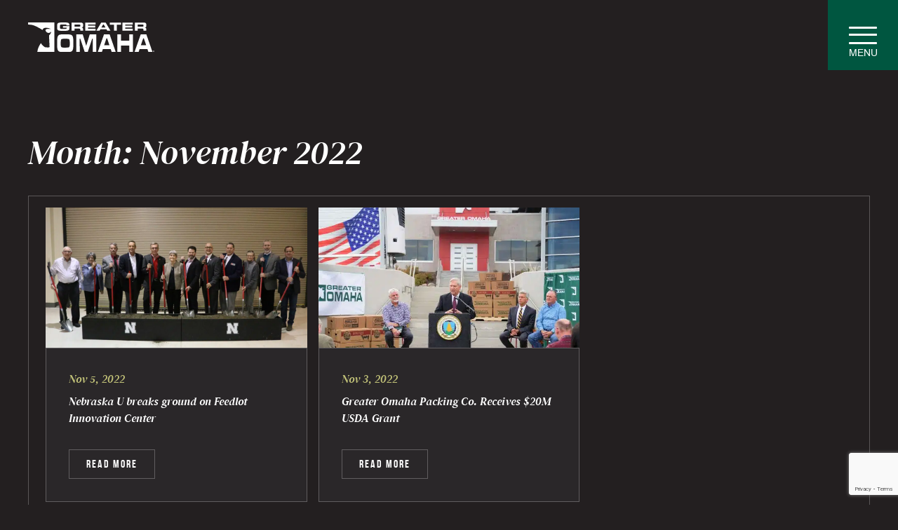

--- FILE ---
content_type: text/html; charset=UTF-8
request_url: https://www.greateromaha.com/2022/11/
body_size: 11650
content:
<!DOCTYPE html>
<!--[if lt IE 7]>      <html class="no-js lt-ie9 lt-ie8 lt-ie7"> <![endif]-->
<!--[if IE 7]>         <html class="no-js lt-ie9 lt-ie8"> <![endif]-->
<!--[if IE 8]>         <html class="no-js lt-ie9"> <![endif]-->
<!--[if gt IE 8]><!--> <html class="no-js" lang="en-US"> <!--<![endif]-->
<head>
	<meta charset="utf-8">
	<meta http-equiv="X-UA-Compatible" content="IE=edge">
	<meta name="viewport" content="width=device-width, initial-scale=1">
	<link rel="apple-touch-icon-precomposed" sizes="57x57" href="https://www.greateromaha.com/wp-content/themes/greater-ohmaha-packaging/assets/img/icons/apple-touch-icon-57x57.png" />
	<link rel="apple-touch-icon-precomposed" sizes="114x114" href="https://www.greateromaha.com/wp-content/themes/greater-ohmaha-packaging/assets/img/icons/apple-touch-icon-114x114.png" />
	<link rel="apple-touch-icon-precomposed" sizes="72x72" href="https://www.greateromaha.com/wp-content/themes/greater-ohmaha-packaging/assets/img/icons/apple-touch-icon-72x72.png" />
	<link rel="apple-touch-icon-precomposed" sizes="144x144" href="https://www.greateromaha.com/wp-content/themes/greater-ohmaha-packaging/assets/img/icons/apple-touch-icon-144x144.png" />
	<link rel="apple-touch-icon-precomposed" sizes="120x120" href="https://www.greateromaha.com/wp-content/themes/greater-ohmaha-packaging/assets/img/icons/apple-touch-icon-120x120.png" />
	<link rel="apple-touch-icon-precomposed" sizes="152x152" href="https://www.greateromaha.com/wp-content/themes/greater-ohmaha-packaging/assets/img/icons/apple-touch-icon-152x152.png" />
	<link rel="icon" type="image/png" href="https://www.greateromaha.com/wp-content/themes/greater-ohmaha-packaging/assets/img/icons/favicon-32x32.png" sizes="32x32" />
	<link rel="icon" type="image/png" href="https://www.greateromaha.com/wp-content/themes/greater-ohmaha-packaging/assets/img/icons/favicon-16x16.png" sizes="16x16" />
	<link rel="icon" type="image/png" href="https://www.greateromaha.com/wp-content/themes/greater-ohmaha-packaging/assets/img/icons/favicon-196x196.png" sizes="196x196" />
	<meta name="application-name" content="Greater Omaha Packing"/>
	<meta name="msapplication-TileColor" content="#FFFFFF" />
	<meta name="msapplication-TileImage" content="https://www.greateromaha.com/wp-content/themes/greater-ohmaha-packaging/assets/img/icons/mstile-144x144.png" />
	<meta name='robots' content='noindex, follow' />
	<style>img:is([sizes="auto" i], [sizes^="auto," i]) { contain-intrinsic-size: 3000px 1500px }</style>
	
	<!-- This site is optimized with the Yoast SEO plugin v25.4 - https://yoast.com/wordpress/plugins/seo/ -->
	<title>November 2022 - Greater Omaha Packing</title>
	<meta property="og:locale" content="en_US" />
	<meta property="og:type" content="website" />
	<meta property="og:title" content="November 2022 - Greater Omaha Packing" />
	<meta property="og:url" content="https://www.greateromaha.com/2022/11/" />
	<meta property="og:site_name" content="Greater Omaha Packing" />
	<meta name="twitter:card" content="summary_large_image" />
	<script type="application/ld+json" class="yoast-schema-graph">{"@context":"https://schema.org","@graph":[{"@type":"CollectionPage","@id":"https://www.greateromaha.com/2022/11/","url":"https://www.greateromaha.com/2022/11/","name":"November 2022 - Greater Omaha Packing","isPartOf":{"@id":"https://www.greateromaha.com/#website"},"primaryImageOfPage":{"@id":"https://www.greateromaha.com/2022/11/#primaryimage"},"image":{"@id":"https://www.greateromaha.com/2022/11/#primaryimage"},"thumbnailUrl":"https://www.greateromaha.com/wp-content/uploads/2022/11/UNL-groundbreaking.png","breadcrumb":{"@id":"https://www.greateromaha.com/2022/11/#breadcrumb"},"inLanguage":"en-US"},{"@type":"ImageObject","inLanguage":"en-US","@id":"https://www.greateromaha.com/2022/11/#primaryimage","url":"https://www.greateromaha.com/wp-content/uploads/2022/11/UNL-groundbreaking.png","contentUrl":"https://www.greateromaha.com/wp-content/uploads/2022/11/UNL-groundbreaking.png","width":1219,"height":698},{"@type":"BreadcrumbList","@id":"https://www.greateromaha.com/2022/11/#breadcrumb","itemListElement":[{"@type":"ListItem","position":1,"name":"Home","item":"https://www.greateromaha.com/"},{"@type":"ListItem","position":2,"name":"Archives for November 2022"}]},{"@type":"WebSite","@id":"https://www.greateromaha.com/#website","url":"https://www.greateromaha.com/","name":"Greater Omaha Packing","description":"","publisher":{"@id":"https://www.greateromaha.com/#organization"},"alternateName":"Greater Omaha Beef","potentialAction":[{"@type":"SearchAction","target":{"@type":"EntryPoint","urlTemplate":"https://www.greateromaha.com/?s={search_term_string}"},"query-input":{"@type":"PropertyValueSpecification","valueRequired":true,"valueName":"search_term_string"}}],"inLanguage":"en-US"},{"@type":"Organization","@id":"https://www.greateromaha.com/#organization","name":"Greater Omaha Packing","alternateName":"GOP","url":"https://www.greateromaha.com/","logo":{"@type":"ImageObject","inLanguage":"en-US","@id":"https://www.greateromaha.com/#/schema/logo/image/","url":"https://www.greateromaha.com/wp-content/uploads/2022/12/GOPLogo_Green-2.png","contentUrl":"https://www.greateromaha.com/wp-content/uploads/2022/12/GOPLogo_Green-2.png","width":7620,"height":1981,"caption":"Greater Omaha Packing"},"image":{"@id":"https://www.greateromaha.com/#/schema/logo/image/"}}]}</script>
	<!-- / Yoast SEO plugin. -->


<style id='classic-theme-styles-inline-css' type='text/css'>
/*! This file is auto-generated */
.wp-block-button__link{color:#fff;background-color:#32373c;border-radius:9999px;box-shadow:none;text-decoration:none;padding:calc(.667em + 2px) calc(1.333em + 2px);font-size:1.125em}.wp-block-file__button{background:#32373c;color:#fff;text-decoration:none}
</style>
<style id='cl-heyzine-block-heyzine-block-style-inline-css' type='text/css'>


</style>
<style id='safe-svg-svg-icon-style-inline-css' type='text/css'>
.safe-svg-cover{text-align:center}.safe-svg-cover .safe-svg-inside{display:inline-block;max-width:100%}.safe-svg-cover svg{height:100%;max-height:100%;max-width:100%;width:100%}

</style>
<style id='global-styles-inline-css' type='text/css'>
:root{--wp--preset--aspect-ratio--square: 1;--wp--preset--aspect-ratio--4-3: 4/3;--wp--preset--aspect-ratio--3-4: 3/4;--wp--preset--aspect-ratio--3-2: 3/2;--wp--preset--aspect-ratio--2-3: 2/3;--wp--preset--aspect-ratio--16-9: 16/9;--wp--preset--aspect-ratio--9-16: 9/16;--wp--preset--color--black: #000000;--wp--preset--color--cyan-bluish-gray: #abb8c3;--wp--preset--color--white: #ffffff;--wp--preset--color--pale-pink: #f78da7;--wp--preset--color--vivid-red: #cf2e2e;--wp--preset--color--luminous-vivid-orange: #ff6900;--wp--preset--color--luminous-vivid-amber: #fcb900;--wp--preset--color--light-green-cyan: #7bdcb5;--wp--preset--color--vivid-green-cyan: #00d084;--wp--preset--color--pale-cyan-blue: #8ed1fc;--wp--preset--color--vivid-cyan-blue: #0693e3;--wp--preset--color--vivid-purple: #9b51e0;--wp--preset--gradient--vivid-cyan-blue-to-vivid-purple: linear-gradient(135deg,rgba(6,147,227,1) 0%,rgb(155,81,224) 100%);--wp--preset--gradient--light-green-cyan-to-vivid-green-cyan: linear-gradient(135deg,rgb(122,220,180) 0%,rgb(0,208,130) 100%);--wp--preset--gradient--luminous-vivid-amber-to-luminous-vivid-orange: linear-gradient(135deg,rgba(252,185,0,1) 0%,rgba(255,105,0,1) 100%);--wp--preset--gradient--luminous-vivid-orange-to-vivid-red: linear-gradient(135deg,rgba(255,105,0,1) 0%,rgb(207,46,46) 100%);--wp--preset--gradient--very-light-gray-to-cyan-bluish-gray: linear-gradient(135deg,rgb(238,238,238) 0%,rgb(169,184,195) 100%);--wp--preset--gradient--cool-to-warm-spectrum: linear-gradient(135deg,rgb(74,234,220) 0%,rgb(151,120,209) 20%,rgb(207,42,186) 40%,rgb(238,44,130) 60%,rgb(251,105,98) 80%,rgb(254,248,76) 100%);--wp--preset--gradient--blush-light-purple: linear-gradient(135deg,rgb(255,206,236) 0%,rgb(152,150,240) 100%);--wp--preset--gradient--blush-bordeaux: linear-gradient(135deg,rgb(254,205,165) 0%,rgb(254,45,45) 50%,rgb(107,0,62) 100%);--wp--preset--gradient--luminous-dusk: linear-gradient(135deg,rgb(255,203,112) 0%,rgb(199,81,192) 50%,rgb(65,88,208) 100%);--wp--preset--gradient--pale-ocean: linear-gradient(135deg,rgb(255,245,203) 0%,rgb(182,227,212) 50%,rgb(51,167,181) 100%);--wp--preset--gradient--electric-grass: linear-gradient(135deg,rgb(202,248,128) 0%,rgb(113,206,126) 100%);--wp--preset--gradient--midnight: linear-gradient(135deg,rgb(2,3,129) 0%,rgb(40,116,252) 100%);--wp--preset--font-size--small: 13px;--wp--preset--font-size--medium: 20px;--wp--preset--font-size--large: 36px;--wp--preset--font-size--x-large: 42px;--wp--preset--spacing--20: 0.44rem;--wp--preset--spacing--30: 0.67rem;--wp--preset--spacing--40: 1rem;--wp--preset--spacing--50: 1.5rem;--wp--preset--spacing--60: 2.25rem;--wp--preset--spacing--70: 3.38rem;--wp--preset--spacing--80: 5.06rem;--wp--preset--shadow--natural: 6px 6px 9px rgba(0, 0, 0, 0.2);--wp--preset--shadow--deep: 12px 12px 50px rgba(0, 0, 0, 0.4);--wp--preset--shadow--sharp: 6px 6px 0px rgba(0, 0, 0, 0.2);--wp--preset--shadow--outlined: 6px 6px 0px -3px rgba(255, 255, 255, 1), 6px 6px rgba(0, 0, 0, 1);--wp--preset--shadow--crisp: 6px 6px 0px rgba(0, 0, 0, 1);}:where(.is-layout-flex){gap: 0.5em;}:where(.is-layout-grid){gap: 0.5em;}body .is-layout-flex{display: flex;}.is-layout-flex{flex-wrap: wrap;align-items: center;}.is-layout-flex > :is(*, div){margin: 0;}body .is-layout-grid{display: grid;}.is-layout-grid > :is(*, div){margin: 0;}:where(.wp-block-columns.is-layout-flex){gap: 2em;}:where(.wp-block-columns.is-layout-grid){gap: 2em;}:where(.wp-block-post-template.is-layout-flex){gap: 1.25em;}:where(.wp-block-post-template.is-layout-grid){gap: 1.25em;}.has-black-color{color: var(--wp--preset--color--black) !important;}.has-cyan-bluish-gray-color{color: var(--wp--preset--color--cyan-bluish-gray) !important;}.has-white-color{color: var(--wp--preset--color--white) !important;}.has-pale-pink-color{color: var(--wp--preset--color--pale-pink) !important;}.has-vivid-red-color{color: var(--wp--preset--color--vivid-red) !important;}.has-luminous-vivid-orange-color{color: var(--wp--preset--color--luminous-vivid-orange) !important;}.has-luminous-vivid-amber-color{color: var(--wp--preset--color--luminous-vivid-amber) !important;}.has-light-green-cyan-color{color: var(--wp--preset--color--light-green-cyan) !important;}.has-vivid-green-cyan-color{color: var(--wp--preset--color--vivid-green-cyan) !important;}.has-pale-cyan-blue-color{color: var(--wp--preset--color--pale-cyan-blue) !important;}.has-vivid-cyan-blue-color{color: var(--wp--preset--color--vivid-cyan-blue) !important;}.has-vivid-purple-color{color: var(--wp--preset--color--vivid-purple) !important;}.has-black-background-color{background-color: var(--wp--preset--color--black) !important;}.has-cyan-bluish-gray-background-color{background-color: var(--wp--preset--color--cyan-bluish-gray) !important;}.has-white-background-color{background-color: var(--wp--preset--color--white) !important;}.has-pale-pink-background-color{background-color: var(--wp--preset--color--pale-pink) !important;}.has-vivid-red-background-color{background-color: var(--wp--preset--color--vivid-red) !important;}.has-luminous-vivid-orange-background-color{background-color: var(--wp--preset--color--luminous-vivid-orange) !important;}.has-luminous-vivid-amber-background-color{background-color: var(--wp--preset--color--luminous-vivid-amber) !important;}.has-light-green-cyan-background-color{background-color: var(--wp--preset--color--light-green-cyan) !important;}.has-vivid-green-cyan-background-color{background-color: var(--wp--preset--color--vivid-green-cyan) !important;}.has-pale-cyan-blue-background-color{background-color: var(--wp--preset--color--pale-cyan-blue) !important;}.has-vivid-cyan-blue-background-color{background-color: var(--wp--preset--color--vivid-cyan-blue) !important;}.has-vivid-purple-background-color{background-color: var(--wp--preset--color--vivid-purple) !important;}.has-black-border-color{border-color: var(--wp--preset--color--black) !important;}.has-cyan-bluish-gray-border-color{border-color: var(--wp--preset--color--cyan-bluish-gray) !important;}.has-white-border-color{border-color: var(--wp--preset--color--white) !important;}.has-pale-pink-border-color{border-color: var(--wp--preset--color--pale-pink) !important;}.has-vivid-red-border-color{border-color: var(--wp--preset--color--vivid-red) !important;}.has-luminous-vivid-orange-border-color{border-color: var(--wp--preset--color--luminous-vivid-orange) !important;}.has-luminous-vivid-amber-border-color{border-color: var(--wp--preset--color--luminous-vivid-amber) !important;}.has-light-green-cyan-border-color{border-color: var(--wp--preset--color--light-green-cyan) !important;}.has-vivid-green-cyan-border-color{border-color: var(--wp--preset--color--vivid-green-cyan) !important;}.has-pale-cyan-blue-border-color{border-color: var(--wp--preset--color--pale-cyan-blue) !important;}.has-vivid-cyan-blue-border-color{border-color: var(--wp--preset--color--vivid-cyan-blue) !important;}.has-vivid-purple-border-color{border-color: var(--wp--preset--color--vivid-purple) !important;}.has-vivid-cyan-blue-to-vivid-purple-gradient-background{background: var(--wp--preset--gradient--vivid-cyan-blue-to-vivid-purple) !important;}.has-light-green-cyan-to-vivid-green-cyan-gradient-background{background: var(--wp--preset--gradient--light-green-cyan-to-vivid-green-cyan) !important;}.has-luminous-vivid-amber-to-luminous-vivid-orange-gradient-background{background: var(--wp--preset--gradient--luminous-vivid-amber-to-luminous-vivid-orange) !important;}.has-luminous-vivid-orange-to-vivid-red-gradient-background{background: var(--wp--preset--gradient--luminous-vivid-orange-to-vivid-red) !important;}.has-very-light-gray-to-cyan-bluish-gray-gradient-background{background: var(--wp--preset--gradient--very-light-gray-to-cyan-bluish-gray) !important;}.has-cool-to-warm-spectrum-gradient-background{background: var(--wp--preset--gradient--cool-to-warm-spectrum) !important;}.has-blush-light-purple-gradient-background{background: var(--wp--preset--gradient--blush-light-purple) !important;}.has-blush-bordeaux-gradient-background{background: var(--wp--preset--gradient--blush-bordeaux) !important;}.has-luminous-dusk-gradient-background{background: var(--wp--preset--gradient--luminous-dusk) !important;}.has-pale-ocean-gradient-background{background: var(--wp--preset--gradient--pale-ocean) !important;}.has-electric-grass-gradient-background{background: var(--wp--preset--gradient--electric-grass) !important;}.has-midnight-gradient-background{background: var(--wp--preset--gradient--midnight) !important;}.has-small-font-size{font-size: var(--wp--preset--font-size--small) !important;}.has-medium-font-size{font-size: var(--wp--preset--font-size--medium) !important;}.has-large-font-size{font-size: var(--wp--preset--font-size--large) !important;}.has-x-large-font-size{font-size: var(--wp--preset--font-size--x-large) !important;}
:where(.wp-block-post-template.is-layout-flex){gap: 1.25em;}:where(.wp-block-post-template.is-layout-grid){gap: 1.25em;}
:where(.wp-block-columns.is-layout-flex){gap: 2em;}:where(.wp-block-columns.is-layout-grid){gap: 2em;}
:root :where(.wp-block-pullquote){font-size: 1.5em;line-height: 1.6;}
</style>
<link rel='stylesheet' id='app-styles-css' href='https://www.greateromaha.com/wp-content/themes/greater-ohmaha-packaging/assets/css/app.min.css' type='text/css' media='all' />
<link rel='stylesheet' id='google_fonts-css' href='//fonts.googleapis.com/css?family=Roboto:400,600,700|Open+Sans:300,400&#038;subset=latin,latin-ext&#038;display=swap' type='text/css' media='all' />
<script type="text/javascript" src="https://www.greateromaha.com/wp-includes/js/jquery/jquery.min.js?ver=3.7.1" id="jquery-core-js"></script>
<script type="text/javascript" src="https://www.greateromaha.com/wp-includes/js/jquery/jquery-migrate.min.js?ver=3.4.1" id="jquery-migrate-js"></script>

<!-- Google tag (gtag.js) snippet added by Site Kit -->

<!-- Google Analytics snippet added by Site Kit -->
<script type="text/javascript" src="https://www.googletagmanager.com/gtag/js?id=G-8PM2SHDXVS" id="google_gtagjs-js" async></script>
<script type="text/javascript" id="google_gtagjs-js-after">
/* <![CDATA[ */
window.dataLayer = window.dataLayer || [];function gtag(){dataLayer.push(arguments);}
gtag("set","linker",{"domains":["www.greateromaha.com"]});
gtag("js", new Date());
gtag("set", "developer_id.dZTNiMT", true);
gtag("config", "G-8PM2SHDXVS");
/* ]]> */
</script>

<!-- End Google tag (gtag.js) snippet added by Site Kit -->

<meta name="generator" content="Site Kit by Google 1.156.0" />
<!-- Google Tag Manager snippet added by Site Kit -->
<script type="text/javascript">
/* <![CDATA[ */

			( function( w, d, s, l, i ) {
				w[l] = w[l] || [];
				w[l].push( {'gtm.start': new Date().getTime(), event: 'gtm.js'} );
				var f = d.getElementsByTagName( s )[0],
					j = d.createElement( s ), dl = l != 'dataLayer' ? '&l=' + l : '';
				j.async = true;
				j.src = 'https://www.googletagmanager.com/gtm.js?id=' + i + dl;
				f.parentNode.insertBefore( j, f );
			} )( window, document, 'script', 'dataLayer', 'GTM-5CNHV9M' );
			
/* ]]> */
</script>

<!-- End Google Tag Manager snippet added by Site Kit -->
<link rel="icon" href="https://www.greateromaha.com/wp-content/uploads/2023/06/cropped-GW.PNG-2-32x32.png" sizes="32x32" />
<link rel="icon" href="https://www.greateromaha.com/wp-content/uploads/2023/06/cropped-GW.PNG-2-192x192.png" sizes="192x192" />
<link rel="apple-touch-icon" href="https://www.greateromaha.com/wp-content/uploads/2023/06/cropped-GW.PNG-2-180x180.png" />
<meta name="msapplication-TileImage" content="https://www.greateromaha.com/wp-content/uploads/2023/06/cropped-GW.PNG-2-270x270.png" />
		<style type="text/css" id="wp-custom-css">
			[data-page-id="1731"] #main section:not(:first-child) {
	padding:20px 0;
}		</style>
		
	
</head>


<body class="archive page is_chrome" data-page-id="1289">

		<!-- Google Tag Manager (noscript) snippet added by Site Kit -->
		<noscript>
			<iframe src="https://www.googletagmanager.com/ns.html?id=GTM-5CNHV9M" height="0" width="0" style="display:none;visibility:hidden"></iframe>
		</noscript>
		<!-- End Google Tag Manager (noscript) snippet added by Site Kit -->
		


<header role="banner" class="header">

	

	
	

	
	
		<div class="header__bottom">

			<nav role="navigation" class="header__menu header__menu--bottom">
				<div class="menu-container">
					<div class="container is-flex">
						
						<div class="menu__callout">
							<h3>Greater Omaha Packing will produce the finest beef products in a manner that is uncompromising in food safety.</h3>
							
<ul class="social-links is-flex">

	
		
			<li class="social-link">
				<a href="https://www.facebook.com/greateromahapacking" target="_blank">
					<svg width="35" height="35" viewBox="0 0 34 34" fill="none" xmlns="http://www.w3.org/2000/svg">
	<path d="M22 16.24C22 14.9 21.93 13.62 22.02 12.36C22.11 11.19 22.8 10.66 24 10.62C24.74 10.6 25.48 10.62 26.22 10.6C26.89 10.59 27.19 10.3 27.2 9.62C27.21 8.64 27.21 7.66 27.2 6.68C27.2 6.1 26.94 5.76 26.43 5.77C24.82 5.79 23.19 5.72 21.6 5.94C18.96 6.32 17.08 8.33 16.79 11C16.63 12.46 16.7 13.95 16.66 15.43C16.66 15.67 16.66 15.91 16.66 16.23H14.38C12.85 16.23 12.75 16.32 12.76 17.87C12.76 18.8 12.77 19.73 12.79 20.66C12.8 21.44 13.04 21.66 13.82 21.67C14.75 21.67 15.67 21.67 16.63 21.67V33.66C16.43 33.66 16.25 33.68 16.06 33.68C12.28 33.68 8.49 33.68 4.71 33.68C1.94 33.68 0.0100019 31.74 0.0100019 28.97V4.62C1.88906e-06 1.97 1.97 0 4.63 0H29.08C31.67 0 33.67 1.97 33.67 4.55C33.67 12.75 33.67 20.96 33.67 29.16C33.67 31.68 31.67 33.66 29.14 33.68C26.92 33.69 24.7 33.68 22.48 33.68C22.33 33.68 22.18 33.66 22 33.65V21.67H23.6C24.39 21.67 25.18 21.67 25.97 21.67C26.55 21.67 26.83 21.43 26.9 20.86C27.04 19.7 27.18 18.54 27.31 17.39C27.4 16.58 27.1 16.25 26.27 16.25C24.86 16.25 23.45 16.25 21.98 16.25" fill="#231F20"/>
	</svg>
										</a>
			</li>

		
	
		
			<li class="social-link">
				<a href="https://www.instagram.com/greateromahabeef/" target="_blank">
					<svg width="35" height="35" viewBox="0 0 34 34" fill="none" xmlns="http://www.w3.org/2000/svg">
	<path d="M16.9 2.99999C14.45 2.99999 12.01 2.99999 9.55999 2.99999C8.78999 2.99999 8.02999 3.07999 7.29999 3.33999C4.62999 4.29999 3.01999 6.58999 3.00999 9.49C3.00999 14.41 2.98999 19.32 3.01999 24.24C3.01999 24.97 3.12999 25.74 3.35999 26.43C4.26999 29.11 6.58999 30.72 9.48999 30.73C14.41 30.73 19.32 30.75 24.24 30.72C24.97 30.72 25.74 30.61 26.43 30.38C29.1 29.48 30.72 27.17 30.73 24.29C30.75 19.34 30.74 14.39 30.73 9.43999C30.73 7.22999 29.83 5.44999 28.03 4.14999C26.89 3.31999 25.59 2.99 24.19 2.99C21.75 2.99 19.32 2.99 16.88 2.99M25.09 33.72H8.64999C8.53999 33.7 8.43999 33.67 8.32999 33.66C7.40999 33.56 6.50999 33.35 5.66999 32.96C2.04999 31.26 0.0899866 28.39 0.0399866 24.38C-0.0300134 19.38 0.0199866 14.37 0.0199866 9.37C0.0199866 7.75 0.379987 6.19999 1.19999 4.80999C3.05999 1.64999 5.84999 0.039995 9.49999 0.019995C14.42 -0.010005 19.33 0.00999498 24.25 0.019995C24.88 0.019995 25.53 0.049995 26.15 0.189995C29.97 1.02999 32.41 3.35999 33.46 7.11999C33.6 7.60999 33.65 8.13 33.74 8.63V25.1C33.69 25.44 33.65 25.79 33.57 26.13C32.71 29.95 30.4 32.4 26.62 33.45C26.13 33.59 25.61 33.64 25.11 33.73" fill="#231F20"/>
	<path d="M16.86 11.18C13.71 11.2 11.16 13.76 11.18 16.89C11.2 20.04 13.76 22.59 16.89 22.57C20.04 22.55 22.59 19.99 22.57 16.86C22.55 13.71 19.99 11.16 16.86 11.18ZM25.56 16.88C25.56 21.66 21.62 25.58 16.86 25.57C12.08 25.56 8.15998 21.62 8.17998 16.86C8.19998 12.08 12.1 8.2 16.86 8.19C21.63 8.19 25.56 12.11 25.55 16.88" fill="#231F20"/>
	<path d="M25.94 10.02C24.73 10.02 23.73 9.02999 23.73 7.82999C23.73 6.63999 24.71 5.65999 25.91 5.64999C27.12 5.63999 28.12 6.62999 28.12 7.82999C28.12 9.01999 27.13 10.01 25.94 10.02Z" fill="#231F20"/>
	</svg>
										</a>
			</li>

		
	
		
			<li class="social-link">
				<a href="https://goo.gl/maps/Cjq4ZUPZ9abDqN1D6" target="_blank">
					<svg width="35" height="35" viewBox="0 0 34 34" fill="none" xmlns="http://www.w3.org/2000/svg">
	<path d="M9.78 11.25C9.64 12.13 8.77 12.87 7.71 13.02C6.6 13.18 5.45 12.53 4.95 11.47C4.45 10.39 4.72 9.13999 5.62 8.32999C6.59 7.46999 7.77 7.44999 9.09 8.25999C9.51 7.84999 9.92 7.43999 10.33 7.02999C10.3 6.99999 10.28 6.97999 10.25 6.94999C9.19 6.06999 7.98 5.73999 6.63 5.95999C4.29 6.34999 2.64 8.57999 2.95 10.89C3.37 13.97 6.59 15.68 9.5 14.33C10.74 13.76 11.33 12.67 11.58 11.37C11.69 10.77 11.71 10.17 11.58 9.56999H7.4V11.26H9.78V11.25ZM26.2 26.5C26.52 26.11 26.62 25.65 26.73 25.18C27.1 23.64 27.76 22.22 28.65 20.92C29.26 20.02 29.9 19.15 30.52 18.27C30.54 18.24 30.57 18.21 30.64 18.13V18.37C30.64 22.36 30.64 26.34 30.64 30.33C30.64 32.12 29.23 33.55 27.43 33.55C22.76 33.55 18.09 33.55 13.43 33.55C10.07 33.55 6.71 33.53 3.35 33.56C1.52 33.58 0 32.18 0 30.2C0.02 23.3 0 16.4 0 9.49999C0 8.38999 0 7.27999 0.01 6.16999C0.03 4.34999 1.38 2.98999 3.18 2.96999C5.51 2.94999 7.84 2.96999 10.17 2.96999C12.15 2.96999 14.13 2.96999 16.11 2.96999H16.4C13.97 6.83999 13.98 10.69 16.4 14.58C16.06 14.91 15.7 15.25 15.36 15.6C12.4 18.56 9.45 21.51 6.49 24.47C4.87 26.09 3.25 27.71 1.62 29.33C1.51 29.44 1.46 29.54 1.47 29.7C1.49 30.03 1.47 30.36 1.51 30.68C1.63 31.48 2.3 32.05 3.1 32.09C3.38 32.1 3.67 32.11 3.95 32.09C4.04 32.09 4.14 32.04 4.2 31.98C6.37 29.82 8.54 27.66 10.71 25.49C12.74 23.47 14.76 21.45 16.79 19.43C17.31 18.91 17.83 18.4 18.34 17.88C18.42 17.79 18.48 17.69 18.58 17.55C19.59 18.98 20.54 20.32 21.49 21.67C21.49 21.67 21.48 21.67 21.47 21.67C20.63 20.85 19.8 20.03 19.01 19.25C18.09 20.12 17.2 20.97 16.31 21.83C16.37 21.91 16.41 21.95 16.45 21.99C19.78 25.3 23.1 28.62 26.44 31.93C26.52 32.01 26.67 32.06 26.79 32.07C27.04 32.09 27.3 32.09 27.55 32.07C28.48 32.03 29.14 31.31 29.21 30.39C29.26 29.75 29.1 29.27 28.6 28.83C27.82 28.14 27.12 27.38 26.39 26.64C26.34 26.59 26.29 26.53 26.23 26.47" fill="#231F20"/>
	<path d="M24.79 10.97C26.01 10.97 26.98 10.01 26.98 8.79C26.98 7.59 26.01 6.62 24.81 6.61C23.6 6.61 22.62 7.57 22.62 8.77C22.62 9.99 23.58 10.96 24.8 10.97M24.78 0C29.13 0.06 32.81 3.21 33.46 7.5C33.75 9.42 33.39 11.23 32.47 12.93C31.74 14.29 30.76 15.48 29.86 16.73C28.89 18.08 27.9 19.42 27 20.82C26.13 22.17 25.55 23.66 25.22 25.24C25.18 25.44 25.12 25.61 24.86 25.62C24.54 25.63 24.45 25.58 24.38 25.26C23.88 22.86 22.72 20.79 21.27 18.85C19.95 17.08 18.66 15.29 17.43 13.45C16.37 11.85 15.91 10.06 16.07 8.13C16.23 6.25 16.93 4.59 18.15 3.15C19.39 1.69 20.95 0.73 22.83 0.3C23.47 0.16 24.13 0.1 24.77 0.01" fill="#231F20"/>
	</svg>
										</a>
			</li>

		
	
		
			<li class="social-link">
				<a href="https://www.linkedin.com/company/greateromaha" target="_blank">
					<svg width="35" height="35" viewBox="0 0 35 35" fill="none" xmlns="http://www.w3.org/2000/svg">
	<path fill-rule="evenodd" clip-rule="evenodd" d="M0.883286 3.19462C0.883286 1.86332 1.9969 0.783432 3.37069 0.783432H32.0559C33.4296 0.783432 34.5433 1.86332 34.5433 3.19462V32.0322C34.5433 33.364 33.4296 34.4434 32.0559 34.4434H3.37069C1.9969 34.4434 0.883286 33.364 0.883286 32.0322V3.19462ZM13.9 28.9603H18.9838V20.4724C18.9838 20.0181 19.0169 19.5643 19.1511 19.2396C19.5186 18.3319 20.3552 17.3919 21.7597 17.3919C23.5993 17.3919 24.3352 18.7857 24.3352 20.829V28.9603H29.4188V20.2452C29.4188 15.5767 26.9106 13.4043 23.5657 13.4043C20.8688 13.4043 19.6596 14.8772 18.984 15.9129V15.9653H18.95L18.984 15.9129V13.761H13.9C13.9667 15.1872 13.9 28.9603 13.9 28.9603ZM11.0867 13.761V28.9603H6.00263V13.761H11.0867ZM11.421 9.06001C11.421 10.5186 10.3175 11.6857 8.54463 11.6857H8.51149C6.80534 11.6857 5.70209 10.5186 5.70209 9.06001C5.70209 7.56859 6.83916 6.43384 8.57826 6.43384C10.3175 6.43384 11.388 7.56859 11.421 9.06001Z" fill="#231F20"/>
	</svg>	
										</a>
			</li>

		
	
</ul><!-- .social-links -->						</div><!-- .menu__callout -->

						<ul id="menu-main-navigation" class="main-nav"><li class=" menu-item menu-item-type-custom menu-item-object-custom menu-item-has-children"><a href="#">Who We Are<span><img class="is-svg" src="https://www.greateromaha.com/wp-content/themes/greater-ohmaha-packaging/assets/img/icon-submenu.svg"></span></a>
<ul class="sub-menu">
<li class=" menu-item menu-item-type-post_type menu-item-object-page"><a href="https://www.greateromaha.com/mission-statement/">Mission Statement</a></li>
<li class=" menu-item menu-item-type-post_type menu-item-object-page"><a href="https://www.greateromaha.com/our-history/">Our History</a></li>
<li class=" menu-item menu-item-type-post_type menu-item-object-page"><a href="https://www.greateromaha.com/affiliated-companies/">Affiliated Companies</a></li>
<li class=" menu-item menu-item-type-post_type menu-item-object-page"><a href="https://www.greateromaha.com/policies/">Policies</a></li>
<li class=" menu-item menu-item-type-post_type menu-item-object-page current_page_parent"><a href="https://www.greateromaha.com/news/">News / Podcast</a></li>
</ul>
</li>
<li class=" menu-item menu-item-type-custom menu-item-object-custom menu-item-has-children"><a href="#">Brand Story<span><img class="is-svg" src="https://www.greateromaha.com/wp-content/themes/greater-ohmaha-packaging/assets/img/icon-submenu.svg"></span></a>
<ul class="sub-menu">
<li class=" menu-item menu-item-type-post_type menu-item-object-page"><a href="https://www.greateromaha.com/brand-story/">Brand Story</a></li>
<li class=" menu-item menu-item-type-post_type menu-item-object-page"><a href="https://www.greateromaha.com/our-brands/">Our Brands</a></li>
<li class=" menu-item menu-item-type-post_type menu-item-object-page"><a href="https://www.greateromaha.com/our-customers/">Our Customers</a></li>
</ul>
</li>
<li class=" menu-item menu-item-type-custom menu-item-object-custom menu-item-has-children"><a href="#">Producers<span><img class="is-svg" src="https://www.greateromaha.com/wp-content/themes/greater-ohmaha-packaging/assets/img/icon-submenu.svg"></span></a>
<ul class="sub-menu">
<li class=" menu-item menu-item-type-post_type menu-item-object-page"><a href="https://www.greateromaha.com/resources/">Resources</a></li>
<li class=" menu-item menu-item-type-post_type menu-item-object-page"><a href="https://www.greateromaha.com/meet-our-producers/">Meet Our Producers</a></li>
<li class=" menu-item menu-item-type-post_type menu-item-object-page"><a href="https://www.greateromaha.com/raising-the-standard-producer-insights/">Producer Insights</a></li>
</ul>
</li>
<li class=" menu-item menu-item-type-post_type menu-item-object-page"><a href="https://www.greateromaha.com/sustainability/">Sustainability</a></li>
<li class=" menu-item menu-item-type-post_type menu-item-object-page"><a href="https://www.greateromaha.com/careers/">Careers</a></li>
<li class=" menu-item menu-item-type-post_type menu-item-object-page"><a href="https://www.greateromaha.com/connect-with-us/">Connect</a></li>
</ul>					</div><!-- .container is-flex -->
				</div><!-- .menu-container -->

				<div class="menu-icon">
					<button class="menu-icon__button" type="button">
						<span>Menu</span>
						<div class="menu-icon__label">MENU</div>
					</button>
				</div><!-- .menu-icon -->


			</nav><!-- .header__menu -->

			<div class="container is-flex">

				
									<div itemscope itemtype="https://schema.org/Organization" class="header__logo">
						<a itemprop="url" href="https://www.greateromaha.com">
							<img width="194" height="45" src="https://www.greateromaha.com/wp-content/uploads/2022/08/greater-omaha-logo-white.svg" class="attachment-large size-large" alt="Greater Omaha Packing Logo" itemprop="logo" decoding="async" />						</a>
					</div>
				
			</div>
			
		</div>

	
</header><!-- .header -->

<main id="main" role="main" class="page-wrap">

	
		
<section id="page-header" class="page-header page-header--archive">

		<div class="container is-flex">

			<div class="page-header__content">

				<h1 class="page-header__title">Month: <span>November 2022</span></h1>

				
			</div><!-- .page-header__content -->

		</div>

</section><!-- END .page-header -->
		<div class="container">

			<div class="content-area is-flex">

									<article class="post is-flex">

	<div class="post__card">

					<div class="post__image">
				<a href="https://www.greateromaha.com/nebraska-u-breaks-ground-on-one-of-a-kind-feedlot-innovation-center/"><picture class="attachment-large size-large wp-post-image" decoding="async" fetchpriority="high">
<source type="image/webp" srcset="https://www.greateromaha.com/wp-content/uploads/2022/11/UNL-groundbreaking-1024x586.png.webp 1024w, https://www.greateromaha.com/wp-content/uploads/2022/11/UNL-groundbreaking-300x172.png.webp 300w, https://www.greateromaha.com/wp-content/uploads/2022/11/UNL-groundbreaking-768x440.png.webp 768w, https://www.greateromaha.com/wp-content/uploads/2022/11/UNL-groundbreaking.png.webp 1219w" sizes="(max-width: 1024px) 100vw, 1024px"/>
<img width="1024" height="586" src="https://www.greateromaha.com/wp-content/uploads/2022/11/UNL-groundbreaking-1024x586.png" alt="" decoding="async" fetchpriority="high" srcset="https://www.greateromaha.com/wp-content/uploads/2022/11/UNL-groundbreaking-1024x586.png 1024w, https://www.greateromaha.com/wp-content/uploads/2022/11/UNL-groundbreaking-300x172.png 300w, https://www.greateromaha.com/wp-content/uploads/2022/11/UNL-groundbreaking-768x440.png 768w, https://www.greateromaha.com/wp-content/uploads/2022/11/UNL-groundbreaking.png 1219w" sizes="(max-width: 1024px) 100vw, 1024px"/>
</picture>
</a>
			</div><!-- .post__image -->
		
		<div class="post__body">
			<div class="post__date">Nov 5, 2022</div>
			<h1 class="post__title"><a href="https://www.greateromaha.com/nebraska-u-breaks-ground-on-one-of-a-kind-feedlot-innovation-center/">Nebraska U breaks ground on Feedlot Innovation Center</a></h1>
			<a href="https://www.greateromaha.com/nebraska-u-breaks-ground-on-one-of-a-kind-feedlot-innovation-center/" class="button button--outline">Read More</a><!-- .button button--outline -->
		</div><!-- .post__body -->


	</div><!-- .post__article -->

</article><!-- .post -->									<article class="post is-flex">

	<div class="post__card">

					<div class="post__image">
				<a href="https://www.greateromaha.com/greater-omaha-packing-co-receives-20m-usda-grant/"><picture class="attachment-large size-large wp-post-image" decoding="async">
<source type="image/webp" srcset="https://www.greateromaha.com/wp-content/uploads/2022/11/smaller.jpg.webp 628w, https://www.greateromaha.com/wp-content/uploads/2022/11/smaller-300x199.jpg.webp 300w" sizes="(max-width: 628px) 100vw, 628px"/>
<img width="628" height="417" src="https://www.greateromaha.com/wp-content/uploads/2022/11/smaller.jpg" alt="" decoding="async" srcset="https://www.greateromaha.com/wp-content/uploads/2022/11/smaller.jpg 628w, https://www.greateromaha.com/wp-content/uploads/2022/11/smaller-300x199.jpg 300w" sizes="(max-width: 628px) 100vw, 628px"/>
</picture>
</a>
			</div><!-- .post__image -->
		
		<div class="post__body">
			<div class="post__date">Nov 3, 2022</div>
			<h1 class="post__title"><a href="https://www.greateromaha.com/greater-omaha-packing-co-receives-20m-usda-grant/">Greater Omaha Packing Co. Receives $20M USDA Grant</a></h1>
			<a href="https://www.greateromaha.com/greater-omaha-packing-co-receives-20m-usda-grant/" class="button button--outline">Read More</a><!-- .button button--outline -->
		</div><!-- .post__body -->


	</div><!-- .post__article -->

</article><!-- .post -->				
				<div class="pagination">
									</div><!-- .pagination -->

			</div><!-- .content-area -->

			<div class="sidebar">
							</div><!-- .sidebar -->

		</div><!-- .container -->

	
</main><!-- .page-wrap -->


<footer role="contentinfo" class="footer footer--3-columns">

	<div class="footer__top">
		<div class="title-decoration title-decoration--small title-decoration--dark"><span></span></div>
		<div class="container is-flex">

										
					<div class="footer__column footer__column--one">
						<div class="inner">
							<div class="widget_text widget--lets-talk-beef widget"><h4 class="widget__title">Lets Talk Beef.</h4><div class="textwidget custom-html-widget"><a href="tel:402.731.1700">402.731.1700</a></div></div>						</div>
					</div>

											
					<div class="footer__column footer__column--two">
						<div class="inner">
							<div class="widget_text widget"><div class="textwidget custom-html-widget"><a href="/"><img src="https://live-greateromahapack.pantheonsite.io/wp-content/uploads/2022/08/greater-omaha-logo-primary.svg" alt="Greater Ohmaha Packaging Logo"></a></div></div>						</div>
					</div>

											
					<div class="footer__column footer__column--three">
						<div class="inner">
							<div class="widget_text widget"><div class="textwidget custom-html-widget">
<ul class="social-links is-flex">

	
		
			<li class="social-link">
				<a href="https://www.facebook.com/greateromahapacking" target="_blank">
					<svg width="35" height="35" viewBox="0 0 34 34" fill="none" xmlns="http://www.w3.org/2000/svg">
	<path d="M22 16.24C22 14.9 21.93 13.62 22.02 12.36C22.11 11.19 22.8 10.66 24 10.62C24.74 10.6 25.48 10.62 26.22 10.6C26.89 10.59 27.19 10.3 27.2 9.62C27.21 8.64 27.21 7.66 27.2 6.68C27.2 6.1 26.94 5.76 26.43 5.77C24.82 5.79 23.19 5.72 21.6 5.94C18.96 6.32 17.08 8.33 16.79 11C16.63 12.46 16.7 13.95 16.66 15.43C16.66 15.67 16.66 15.91 16.66 16.23H14.38C12.85 16.23 12.75 16.32 12.76 17.87C12.76 18.8 12.77 19.73 12.79 20.66C12.8 21.44 13.04 21.66 13.82 21.67C14.75 21.67 15.67 21.67 16.63 21.67V33.66C16.43 33.66 16.25 33.68 16.06 33.68C12.28 33.68 8.49 33.68 4.71 33.68C1.94 33.68 0.0100019 31.74 0.0100019 28.97V4.62C1.88906e-06 1.97 1.97 0 4.63 0H29.08C31.67 0 33.67 1.97 33.67 4.55C33.67 12.75 33.67 20.96 33.67 29.16C33.67 31.68 31.67 33.66 29.14 33.68C26.92 33.69 24.7 33.68 22.48 33.68C22.33 33.68 22.18 33.66 22 33.65V21.67H23.6C24.39 21.67 25.18 21.67 25.97 21.67C26.55 21.67 26.83 21.43 26.9 20.86C27.04 19.7 27.18 18.54 27.31 17.39C27.4 16.58 27.1 16.25 26.27 16.25C24.86 16.25 23.45 16.25 21.98 16.25" fill="#231F20"/>
	</svg>
										</a>
			</li>

		
	
		
			<li class="social-link">
				<a href="https://www.instagram.com/greateromahabeef/" target="_blank">
					<svg width="35" height="35" viewBox="0 0 34 34" fill="none" xmlns="http://www.w3.org/2000/svg">
	<path d="M16.9 2.99999C14.45 2.99999 12.01 2.99999 9.55999 2.99999C8.78999 2.99999 8.02999 3.07999 7.29999 3.33999C4.62999 4.29999 3.01999 6.58999 3.00999 9.49C3.00999 14.41 2.98999 19.32 3.01999 24.24C3.01999 24.97 3.12999 25.74 3.35999 26.43C4.26999 29.11 6.58999 30.72 9.48999 30.73C14.41 30.73 19.32 30.75 24.24 30.72C24.97 30.72 25.74 30.61 26.43 30.38C29.1 29.48 30.72 27.17 30.73 24.29C30.75 19.34 30.74 14.39 30.73 9.43999C30.73 7.22999 29.83 5.44999 28.03 4.14999C26.89 3.31999 25.59 2.99 24.19 2.99C21.75 2.99 19.32 2.99 16.88 2.99M25.09 33.72H8.64999C8.53999 33.7 8.43999 33.67 8.32999 33.66C7.40999 33.56 6.50999 33.35 5.66999 32.96C2.04999 31.26 0.0899866 28.39 0.0399866 24.38C-0.0300134 19.38 0.0199866 14.37 0.0199866 9.37C0.0199866 7.75 0.379987 6.19999 1.19999 4.80999C3.05999 1.64999 5.84999 0.039995 9.49999 0.019995C14.42 -0.010005 19.33 0.00999498 24.25 0.019995C24.88 0.019995 25.53 0.049995 26.15 0.189995C29.97 1.02999 32.41 3.35999 33.46 7.11999C33.6 7.60999 33.65 8.13 33.74 8.63V25.1C33.69 25.44 33.65 25.79 33.57 26.13C32.71 29.95 30.4 32.4 26.62 33.45C26.13 33.59 25.61 33.64 25.11 33.73" fill="#231F20"/>
	<path d="M16.86 11.18C13.71 11.2 11.16 13.76 11.18 16.89C11.2 20.04 13.76 22.59 16.89 22.57C20.04 22.55 22.59 19.99 22.57 16.86C22.55 13.71 19.99 11.16 16.86 11.18ZM25.56 16.88C25.56 21.66 21.62 25.58 16.86 25.57C12.08 25.56 8.15998 21.62 8.17998 16.86C8.19998 12.08 12.1 8.2 16.86 8.19C21.63 8.19 25.56 12.11 25.55 16.88" fill="#231F20"/>
	<path d="M25.94 10.02C24.73 10.02 23.73 9.02999 23.73 7.82999C23.73 6.63999 24.71 5.65999 25.91 5.64999C27.12 5.63999 28.12 6.62999 28.12 7.82999C28.12 9.01999 27.13 10.01 25.94 10.02Z" fill="#231F20"/>
	</svg>
										</a>
			</li>

		
	
		
			<li class="social-link">
				<a href="https://goo.gl/maps/Cjq4ZUPZ9abDqN1D6" target="_blank">
					<svg width="35" height="35" viewBox="0 0 34 34" fill="none" xmlns="http://www.w3.org/2000/svg">
	<path d="M9.78 11.25C9.64 12.13 8.77 12.87 7.71 13.02C6.6 13.18 5.45 12.53 4.95 11.47C4.45 10.39 4.72 9.13999 5.62 8.32999C6.59 7.46999 7.77 7.44999 9.09 8.25999C9.51 7.84999 9.92 7.43999 10.33 7.02999C10.3 6.99999 10.28 6.97999 10.25 6.94999C9.19 6.06999 7.98 5.73999 6.63 5.95999C4.29 6.34999 2.64 8.57999 2.95 10.89C3.37 13.97 6.59 15.68 9.5 14.33C10.74 13.76 11.33 12.67 11.58 11.37C11.69 10.77 11.71 10.17 11.58 9.56999H7.4V11.26H9.78V11.25ZM26.2 26.5C26.52 26.11 26.62 25.65 26.73 25.18C27.1 23.64 27.76 22.22 28.65 20.92C29.26 20.02 29.9 19.15 30.52 18.27C30.54 18.24 30.57 18.21 30.64 18.13V18.37C30.64 22.36 30.64 26.34 30.64 30.33C30.64 32.12 29.23 33.55 27.43 33.55C22.76 33.55 18.09 33.55 13.43 33.55C10.07 33.55 6.71 33.53 3.35 33.56C1.52 33.58 0 32.18 0 30.2C0.02 23.3 0 16.4 0 9.49999C0 8.38999 0 7.27999 0.01 6.16999C0.03 4.34999 1.38 2.98999 3.18 2.96999C5.51 2.94999 7.84 2.96999 10.17 2.96999C12.15 2.96999 14.13 2.96999 16.11 2.96999H16.4C13.97 6.83999 13.98 10.69 16.4 14.58C16.06 14.91 15.7 15.25 15.36 15.6C12.4 18.56 9.45 21.51 6.49 24.47C4.87 26.09 3.25 27.71 1.62 29.33C1.51 29.44 1.46 29.54 1.47 29.7C1.49 30.03 1.47 30.36 1.51 30.68C1.63 31.48 2.3 32.05 3.1 32.09C3.38 32.1 3.67 32.11 3.95 32.09C4.04 32.09 4.14 32.04 4.2 31.98C6.37 29.82 8.54 27.66 10.71 25.49C12.74 23.47 14.76 21.45 16.79 19.43C17.31 18.91 17.83 18.4 18.34 17.88C18.42 17.79 18.48 17.69 18.58 17.55C19.59 18.98 20.54 20.32 21.49 21.67C21.49 21.67 21.48 21.67 21.47 21.67C20.63 20.85 19.8 20.03 19.01 19.25C18.09 20.12 17.2 20.97 16.31 21.83C16.37 21.91 16.41 21.95 16.45 21.99C19.78 25.3 23.1 28.62 26.44 31.93C26.52 32.01 26.67 32.06 26.79 32.07C27.04 32.09 27.3 32.09 27.55 32.07C28.48 32.03 29.14 31.31 29.21 30.39C29.26 29.75 29.1 29.27 28.6 28.83C27.82 28.14 27.12 27.38 26.39 26.64C26.34 26.59 26.29 26.53 26.23 26.47" fill="#231F20"/>
	<path d="M24.79 10.97C26.01 10.97 26.98 10.01 26.98 8.79C26.98 7.59 26.01 6.62 24.81 6.61C23.6 6.61 22.62 7.57 22.62 8.77C22.62 9.99 23.58 10.96 24.8 10.97M24.78 0C29.13 0.06 32.81 3.21 33.46 7.5C33.75 9.42 33.39 11.23 32.47 12.93C31.74 14.29 30.76 15.48 29.86 16.73C28.89 18.08 27.9 19.42 27 20.82C26.13 22.17 25.55 23.66 25.22 25.24C25.18 25.44 25.12 25.61 24.86 25.62C24.54 25.63 24.45 25.58 24.38 25.26C23.88 22.86 22.72 20.79 21.27 18.85C19.95 17.08 18.66 15.29 17.43 13.45C16.37 11.85 15.91 10.06 16.07 8.13C16.23 6.25 16.93 4.59 18.15 3.15C19.39 1.69 20.95 0.73 22.83 0.3C23.47 0.16 24.13 0.1 24.77 0.01" fill="#231F20"/>
	</svg>
										</a>
			</li>

		
	
		
			<li class="social-link">
				<a href="https://www.linkedin.com/company/greateromaha" target="_blank">
					<svg width="35" height="35" viewBox="0 0 35 35" fill="none" xmlns="http://www.w3.org/2000/svg">
	<path fill-rule="evenodd" clip-rule="evenodd" d="M0.883286 3.19462C0.883286 1.86332 1.9969 0.783432 3.37069 0.783432H32.0559C33.4296 0.783432 34.5433 1.86332 34.5433 3.19462V32.0322C34.5433 33.364 33.4296 34.4434 32.0559 34.4434H3.37069C1.9969 34.4434 0.883286 33.364 0.883286 32.0322V3.19462ZM13.9 28.9603H18.9838V20.4724C18.9838 20.0181 19.0169 19.5643 19.1511 19.2396C19.5186 18.3319 20.3552 17.3919 21.7597 17.3919C23.5993 17.3919 24.3352 18.7857 24.3352 20.829V28.9603H29.4188V20.2452C29.4188 15.5767 26.9106 13.4043 23.5657 13.4043C20.8688 13.4043 19.6596 14.8772 18.984 15.9129V15.9653H18.95L18.984 15.9129V13.761H13.9C13.9667 15.1872 13.9 28.9603 13.9 28.9603ZM11.0867 13.761V28.9603H6.00263V13.761H11.0867ZM11.421 9.06001C11.421 10.5186 10.3175 11.6857 8.54463 11.6857H8.51149C6.80534 11.6857 5.70209 10.5186 5.70209 9.06001C5.70209 7.56859 6.83916 6.43384 8.57826 6.43384C10.3175 6.43384 11.388 7.56859 11.421 9.06001Z" fill="#231F20"/>
	</svg>	
										</a>
			</li>

		
	
</ul><!-- .social-links --></div></div><div class="widget"><a href="https://www.youtube.com/channel/UCuVE4DieP5GXM2q5waPT5ZQ"><img width="36" height="36" src="https://www.greateromaha.com/wp-content/uploads/2024/03/youtube-150x150.png" class="image wp-image-1651  attachment-36x36 size-36x36" alt="" style="max-width: 100%; height: auto;" decoding="async" loading="lazy" srcset="https://www.greateromaha.com/wp-content/uploads/2024/03/youtube-150x150.png 150w, https://www.greateromaha.com/wp-content/uploads/2024/03/youtube-300x300.png 300w, https://www.greateromaha.com/wp-content/uploads/2024/03/youtube-e1709309546262.png 52w" sizes="auto, (max-width: 36px) 100vw, 36px" /></a></div>						</div>
					</div>

							
		</div><!-- .container -->
		<div class="title-decoration title-decoration--small title-decoration--dark"><span></span></div>
	</div> <!-- .footer__top -->

	
		<div class="footer__bottom">
			<div class="container is-flex">
				<div class="widget"><div class="menu-footer-menu-container"><ul id="menu-footer-menu" class="menu"><li id="menu-item-120" class="menu-item menu-item-type-custom menu-item-object-custom menu-item-120"><a href="" data-fancybox="privacy-policy" data-src="#privacy-policy">Privacy Policy</a></li>
</ul></div></div>			</div><!-- .container -->
		</div><!-- .footer__bottom -->

	
	

	
	

	

	<div style="display: none;" id="privacy-policy">
		<div class="container">
			<h2>Privacy Policy</h2>
<p>Websites linking to this page have chosen to adopt this generic privacy policy as their own. This means that they agree to abide by the principles laid out below.</p>
<p><strong>Information that is gathered from visitors</strong><br />
In common with other websites, log files are stored on the web server saving details such as the visitor’s IP address, browser type, referring page and time of visit. Cookies may be used to remember visitor preferences when interacting with the website. Where registration is required, the visitor’s email and a username will be stored on the server.</p>
<p><strong>How the Information is used</strong><br />
The information is used to enhance the visitor’s experience when using the website to display personalized content and possibly advertising. E-mail addresses will not be sold, rented or leased to 3rd parties. E-mail may be sent to inform you of news of our services or offers by us or our affiliates.</p>
		</div>
	</div>


</footer>

<script type="speculationrules">
{"prefetch":[{"source":"document","where":{"and":[{"href_matches":"\/*"},{"not":{"href_matches":["\/wp-*.php","\/wp-admin\/*","\/wp-content\/uploads\/*","\/wp-content\/*","\/wp-content\/plugins\/*","\/wp-content\/themes\/greater-ohmaha-packaging\/*","\/*\\?(.+)"]}},{"not":{"selector_matches":"a[rel~=\"nofollow\"]"}},{"not":{"selector_matches":".no-prefetch, .no-prefetch a"}}]},"eagerness":"conservative"}]}
</script>
<script type="text/javascript" id="app-js-js-extra">
/* <![CDATA[ */
var themeJS = {"ajaxurl":"https:\/\/www.greateromaha.com\/wp-admin\/admin-ajax.php"};
/* ]]> */
</script>
<script type="text/javascript" src="https://www.greateromaha.com/wp-content/themes/greater-ohmaha-packaging/assets/js/app.min.js" id="app-js-js"></script>
<script type="text/javascript" id="gforms_recaptcha_recaptcha-js-extra">
/* <![CDATA[ */
var gforms_recaptcha_recaptcha_strings = {"nonce":"69e312921d","disconnect":"Disconnecting","change_connection_type":"Resetting","spinner":"https:\/\/www.greateromaha.com\/wp-content\/plugins\/gravityforms\/images\/spinner.svg","connection_type":"classic","disable_badge":"","change_connection_type_title":"Change Connection Type","change_connection_type_message":"Changing the connection type will delete your current settings.  Do you want to proceed?","disconnect_title":"Disconnect","disconnect_message":"Disconnecting from reCAPTCHA will delete your current settings.  Do you want to proceed?","site_key":"6LcSIyMlAAAAAOVYvJRsTTeK3_Ywtn9jkrB0Vatl"};
/* ]]> */
</script>
<script type="text/javascript" src="https://www.google.com/recaptcha/api.js?render=6LcSIyMlAAAAAOVYvJRsTTeK3_Ywtn9jkrB0Vatl&amp;ver=1.8.0" id="gforms_recaptcha_recaptcha-js" defer="defer" data-wp-strategy="defer"></script>
<script type="text/javascript" src="https://www.greateromaha.com/wp-content/plugins/gravityformsrecaptcha/js/frontend.min.js?ver=1.8.0" id="gforms_recaptcha_frontend-js" defer="defer" data-wp-strategy="defer"></script>
</body>
</html>


--- FILE ---
content_type: text/html; charset=utf-8
request_url: https://www.google.com/recaptcha/api2/anchor?ar=1&k=6LcSIyMlAAAAAOVYvJRsTTeK3_Ywtn9jkrB0Vatl&co=aHR0cHM6Ly93d3cuZ3JlYXRlcm9tYWhhLmNvbTo0NDM.&hl=en&v=9TiwnJFHeuIw_s0wSd3fiKfN&size=invisible&anchor-ms=20000&execute-ms=30000&cb=ft9klxicz02i
body_size: 48122
content:
<!DOCTYPE HTML><html dir="ltr" lang="en"><head><meta http-equiv="Content-Type" content="text/html; charset=UTF-8">
<meta http-equiv="X-UA-Compatible" content="IE=edge">
<title>reCAPTCHA</title>
<style type="text/css">
/* cyrillic-ext */
@font-face {
  font-family: 'Roboto';
  font-style: normal;
  font-weight: 400;
  font-stretch: 100%;
  src: url(//fonts.gstatic.com/s/roboto/v48/KFO7CnqEu92Fr1ME7kSn66aGLdTylUAMa3GUBHMdazTgWw.woff2) format('woff2');
  unicode-range: U+0460-052F, U+1C80-1C8A, U+20B4, U+2DE0-2DFF, U+A640-A69F, U+FE2E-FE2F;
}
/* cyrillic */
@font-face {
  font-family: 'Roboto';
  font-style: normal;
  font-weight: 400;
  font-stretch: 100%;
  src: url(//fonts.gstatic.com/s/roboto/v48/KFO7CnqEu92Fr1ME7kSn66aGLdTylUAMa3iUBHMdazTgWw.woff2) format('woff2');
  unicode-range: U+0301, U+0400-045F, U+0490-0491, U+04B0-04B1, U+2116;
}
/* greek-ext */
@font-face {
  font-family: 'Roboto';
  font-style: normal;
  font-weight: 400;
  font-stretch: 100%;
  src: url(//fonts.gstatic.com/s/roboto/v48/KFO7CnqEu92Fr1ME7kSn66aGLdTylUAMa3CUBHMdazTgWw.woff2) format('woff2');
  unicode-range: U+1F00-1FFF;
}
/* greek */
@font-face {
  font-family: 'Roboto';
  font-style: normal;
  font-weight: 400;
  font-stretch: 100%;
  src: url(//fonts.gstatic.com/s/roboto/v48/KFO7CnqEu92Fr1ME7kSn66aGLdTylUAMa3-UBHMdazTgWw.woff2) format('woff2');
  unicode-range: U+0370-0377, U+037A-037F, U+0384-038A, U+038C, U+038E-03A1, U+03A3-03FF;
}
/* math */
@font-face {
  font-family: 'Roboto';
  font-style: normal;
  font-weight: 400;
  font-stretch: 100%;
  src: url(//fonts.gstatic.com/s/roboto/v48/KFO7CnqEu92Fr1ME7kSn66aGLdTylUAMawCUBHMdazTgWw.woff2) format('woff2');
  unicode-range: U+0302-0303, U+0305, U+0307-0308, U+0310, U+0312, U+0315, U+031A, U+0326-0327, U+032C, U+032F-0330, U+0332-0333, U+0338, U+033A, U+0346, U+034D, U+0391-03A1, U+03A3-03A9, U+03B1-03C9, U+03D1, U+03D5-03D6, U+03F0-03F1, U+03F4-03F5, U+2016-2017, U+2034-2038, U+203C, U+2040, U+2043, U+2047, U+2050, U+2057, U+205F, U+2070-2071, U+2074-208E, U+2090-209C, U+20D0-20DC, U+20E1, U+20E5-20EF, U+2100-2112, U+2114-2115, U+2117-2121, U+2123-214F, U+2190, U+2192, U+2194-21AE, U+21B0-21E5, U+21F1-21F2, U+21F4-2211, U+2213-2214, U+2216-22FF, U+2308-230B, U+2310, U+2319, U+231C-2321, U+2336-237A, U+237C, U+2395, U+239B-23B7, U+23D0, U+23DC-23E1, U+2474-2475, U+25AF, U+25B3, U+25B7, U+25BD, U+25C1, U+25CA, U+25CC, U+25FB, U+266D-266F, U+27C0-27FF, U+2900-2AFF, U+2B0E-2B11, U+2B30-2B4C, U+2BFE, U+3030, U+FF5B, U+FF5D, U+1D400-1D7FF, U+1EE00-1EEFF;
}
/* symbols */
@font-face {
  font-family: 'Roboto';
  font-style: normal;
  font-weight: 400;
  font-stretch: 100%;
  src: url(//fonts.gstatic.com/s/roboto/v48/KFO7CnqEu92Fr1ME7kSn66aGLdTylUAMaxKUBHMdazTgWw.woff2) format('woff2');
  unicode-range: U+0001-000C, U+000E-001F, U+007F-009F, U+20DD-20E0, U+20E2-20E4, U+2150-218F, U+2190, U+2192, U+2194-2199, U+21AF, U+21E6-21F0, U+21F3, U+2218-2219, U+2299, U+22C4-22C6, U+2300-243F, U+2440-244A, U+2460-24FF, U+25A0-27BF, U+2800-28FF, U+2921-2922, U+2981, U+29BF, U+29EB, U+2B00-2BFF, U+4DC0-4DFF, U+FFF9-FFFB, U+10140-1018E, U+10190-1019C, U+101A0, U+101D0-101FD, U+102E0-102FB, U+10E60-10E7E, U+1D2C0-1D2D3, U+1D2E0-1D37F, U+1F000-1F0FF, U+1F100-1F1AD, U+1F1E6-1F1FF, U+1F30D-1F30F, U+1F315, U+1F31C, U+1F31E, U+1F320-1F32C, U+1F336, U+1F378, U+1F37D, U+1F382, U+1F393-1F39F, U+1F3A7-1F3A8, U+1F3AC-1F3AF, U+1F3C2, U+1F3C4-1F3C6, U+1F3CA-1F3CE, U+1F3D4-1F3E0, U+1F3ED, U+1F3F1-1F3F3, U+1F3F5-1F3F7, U+1F408, U+1F415, U+1F41F, U+1F426, U+1F43F, U+1F441-1F442, U+1F444, U+1F446-1F449, U+1F44C-1F44E, U+1F453, U+1F46A, U+1F47D, U+1F4A3, U+1F4B0, U+1F4B3, U+1F4B9, U+1F4BB, U+1F4BF, U+1F4C8-1F4CB, U+1F4D6, U+1F4DA, U+1F4DF, U+1F4E3-1F4E6, U+1F4EA-1F4ED, U+1F4F7, U+1F4F9-1F4FB, U+1F4FD-1F4FE, U+1F503, U+1F507-1F50B, U+1F50D, U+1F512-1F513, U+1F53E-1F54A, U+1F54F-1F5FA, U+1F610, U+1F650-1F67F, U+1F687, U+1F68D, U+1F691, U+1F694, U+1F698, U+1F6AD, U+1F6B2, U+1F6B9-1F6BA, U+1F6BC, U+1F6C6-1F6CF, U+1F6D3-1F6D7, U+1F6E0-1F6EA, U+1F6F0-1F6F3, U+1F6F7-1F6FC, U+1F700-1F7FF, U+1F800-1F80B, U+1F810-1F847, U+1F850-1F859, U+1F860-1F887, U+1F890-1F8AD, U+1F8B0-1F8BB, U+1F8C0-1F8C1, U+1F900-1F90B, U+1F93B, U+1F946, U+1F984, U+1F996, U+1F9E9, U+1FA00-1FA6F, U+1FA70-1FA7C, U+1FA80-1FA89, U+1FA8F-1FAC6, U+1FACE-1FADC, U+1FADF-1FAE9, U+1FAF0-1FAF8, U+1FB00-1FBFF;
}
/* vietnamese */
@font-face {
  font-family: 'Roboto';
  font-style: normal;
  font-weight: 400;
  font-stretch: 100%;
  src: url(//fonts.gstatic.com/s/roboto/v48/KFO7CnqEu92Fr1ME7kSn66aGLdTylUAMa3OUBHMdazTgWw.woff2) format('woff2');
  unicode-range: U+0102-0103, U+0110-0111, U+0128-0129, U+0168-0169, U+01A0-01A1, U+01AF-01B0, U+0300-0301, U+0303-0304, U+0308-0309, U+0323, U+0329, U+1EA0-1EF9, U+20AB;
}
/* latin-ext */
@font-face {
  font-family: 'Roboto';
  font-style: normal;
  font-weight: 400;
  font-stretch: 100%;
  src: url(//fonts.gstatic.com/s/roboto/v48/KFO7CnqEu92Fr1ME7kSn66aGLdTylUAMa3KUBHMdazTgWw.woff2) format('woff2');
  unicode-range: U+0100-02BA, U+02BD-02C5, U+02C7-02CC, U+02CE-02D7, U+02DD-02FF, U+0304, U+0308, U+0329, U+1D00-1DBF, U+1E00-1E9F, U+1EF2-1EFF, U+2020, U+20A0-20AB, U+20AD-20C0, U+2113, U+2C60-2C7F, U+A720-A7FF;
}
/* latin */
@font-face {
  font-family: 'Roboto';
  font-style: normal;
  font-weight: 400;
  font-stretch: 100%;
  src: url(//fonts.gstatic.com/s/roboto/v48/KFO7CnqEu92Fr1ME7kSn66aGLdTylUAMa3yUBHMdazQ.woff2) format('woff2');
  unicode-range: U+0000-00FF, U+0131, U+0152-0153, U+02BB-02BC, U+02C6, U+02DA, U+02DC, U+0304, U+0308, U+0329, U+2000-206F, U+20AC, U+2122, U+2191, U+2193, U+2212, U+2215, U+FEFF, U+FFFD;
}
/* cyrillic-ext */
@font-face {
  font-family: 'Roboto';
  font-style: normal;
  font-weight: 500;
  font-stretch: 100%;
  src: url(//fonts.gstatic.com/s/roboto/v48/KFO7CnqEu92Fr1ME7kSn66aGLdTylUAMa3GUBHMdazTgWw.woff2) format('woff2');
  unicode-range: U+0460-052F, U+1C80-1C8A, U+20B4, U+2DE0-2DFF, U+A640-A69F, U+FE2E-FE2F;
}
/* cyrillic */
@font-face {
  font-family: 'Roboto';
  font-style: normal;
  font-weight: 500;
  font-stretch: 100%;
  src: url(//fonts.gstatic.com/s/roboto/v48/KFO7CnqEu92Fr1ME7kSn66aGLdTylUAMa3iUBHMdazTgWw.woff2) format('woff2');
  unicode-range: U+0301, U+0400-045F, U+0490-0491, U+04B0-04B1, U+2116;
}
/* greek-ext */
@font-face {
  font-family: 'Roboto';
  font-style: normal;
  font-weight: 500;
  font-stretch: 100%;
  src: url(//fonts.gstatic.com/s/roboto/v48/KFO7CnqEu92Fr1ME7kSn66aGLdTylUAMa3CUBHMdazTgWw.woff2) format('woff2');
  unicode-range: U+1F00-1FFF;
}
/* greek */
@font-face {
  font-family: 'Roboto';
  font-style: normal;
  font-weight: 500;
  font-stretch: 100%;
  src: url(//fonts.gstatic.com/s/roboto/v48/KFO7CnqEu92Fr1ME7kSn66aGLdTylUAMa3-UBHMdazTgWw.woff2) format('woff2');
  unicode-range: U+0370-0377, U+037A-037F, U+0384-038A, U+038C, U+038E-03A1, U+03A3-03FF;
}
/* math */
@font-face {
  font-family: 'Roboto';
  font-style: normal;
  font-weight: 500;
  font-stretch: 100%;
  src: url(//fonts.gstatic.com/s/roboto/v48/KFO7CnqEu92Fr1ME7kSn66aGLdTylUAMawCUBHMdazTgWw.woff2) format('woff2');
  unicode-range: U+0302-0303, U+0305, U+0307-0308, U+0310, U+0312, U+0315, U+031A, U+0326-0327, U+032C, U+032F-0330, U+0332-0333, U+0338, U+033A, U+0346, U+034D, U+0391-03A1, U+03A3-03A9, U+03B1-03C9, U+03D1, U+03D5-03D6, U+03F0-03F1, U+03F4-03F5, U+2016-2017, U+2034-2038, U+203C, U+2040, U+2043, U+2047, U+2050, U+2057, U+205F, U+2070-2071, U+2074-208E, U+2090-209C, U+20D0-20DC, U+20E1, U+20E5-20EF, U+2100-2112, U+2114-2115, U+2117-2121, U+2123-214F, U+2190, U+2192, U+2194-21AE, U+21B0-21E5, U+21F1-21F2, U+21F4-2211, U+2213-2214, U+2216-22FF, U+2308-230B, U+2310, U+2319, U+231C-2321, U+2336-237A, U+237C, U+2395, U+239B-23B7, U+23D0, U+23DC-23E1, U+2474-2475, U+25AF, U+25B3, U+25B7, U+25BD, U+25C1, U+25CA, U+25CC, U+25FB, U+266D-266F, U+27C0-27FF, U+2900-2AFF, U+2B0E-2B11, U+2B30-2B4C, U+2BFE, U+3030, U+FF5B, U+FF5D, U+1D400-1D7FF, U+1EE00-1EEFF;
}
/* symbols */
@font-face {
  font-family: 'Roboto';
  font-style: normal;
  font-weight: 500;
  font-stretch: 100%;
  src: url(//fonts.gstatic.com/s/roboto/v48/KFO7CnqEu92Fr1ME7kSn66aGLdTylUAMaxKUBHMdazTgWw.woff2) format('woff2');
  unicode-range: U+0001-000C, U+000E-001F, U+007F-009F, U+20DD-20E0, U+20E2-20E4, U+2150-218F, U+2190, U+2192, U+2194-2199, U+21AF, U+21E6-21F0, U+21F3, U+2218-2219, U+2299, U+22C4-22C6, U+2300-243F, U+2440-244A, U+2460-24FF, U+25A0-27BF, U+2800-28FF, U+2921-2922, U+2981, U+29BF, U+29EB, U+2B00-2BFF, U+4DC0-4DFF, U+FFF9-FFFB, U+10140-1018E, U+10190-1019C, U+101A0, U+101D0-101FD, U+102E0-102FB, U+10E60-10E7E, U+1D2C0-1D2D3, U+1D2E0-1D37F, U+1F000-1F0FF, U+1F100-1F1AD, U+1F1E6-1F1FF, U+1F30D-1F30F, U+1F315, U+1F31C, U+1F31E, U+1F320-1F32C, U+1F336, U+1F378, U+1F37D, U+1F382, U+1F393-1F39F, U+1F3A7-1F3A8, U+1F3AC-1F3AF, U+1F3C2, U+1F3C4-1F3C6, U+1F3CA-1F3CE, U+1F3D4-1F3E0, U+1F3ED, U+1F3F1-1F3F3, U+1F3F5-1F3F7, U+1F408, U+1F415, U+1F41F, U+1F426, U+1F43F, U+1F441-1F442, U+1F444, U+1F446-1F449, U+1F44C-1F44E, U+1F453, U+1F46A, U+1F47D, U+1F4A3, U+1F4B0, U+1F4B3, U+1F4B9, U+1F4BB, U+1F4BF, U+1F4C8-1F4CB, U+1F4D6, U+1F4DA, U+1F4DF, U+1F4E3-1F4E6, U+1F4EA-1F4ED, U+1F4F7, U+1F4F9-1F4FB, U+1F4FD-1F4FE, U+1F503, U+1F507-1F50B, U+1F50D, U+1F512-1F513, U+1F53E-1F54A, U+1F54F-1F5FA, U+1F610, U+1F650-1F67F, U+1F687, U+1F68D, U+1F691, U+1F694, U+1F698, U+1F6AD, U+1F6B2, U+1F6B9-1F6BA, U+1F6BC, U+1F6C6-1F6CF, U+1F6D3-1F6D7, U+1F6E0-1F6EA, U+1F6F0-1F6F3, U+1F6F7-1F6FC, U+1F700-1F7FF, U+1F800-1F80B, U+1F810-1F847, U+1F850-1F859, U+1F860-1F887, U+1F890-1F8AD, U+1F8B0-1F8BB, U+1F8C0-1F8C1, U+1F900-1F90B, U+1F93B, U+1F946, U+1F984, U+1F996, U+1F9E9, U+1FA00-1FA6F, U+1FA70-1FA7C, U+1FA80-1FA89, U+1FA8F-1FAC6, U+1FACE-1FADC, U+1FADF-1FAE9, U+1FAF0-1FAF8, U+1FB00-1FBFF;
}
/* vietnamese */
@font-face {
  font-family: 'Roboto';
  font-style: normal;
  font-weight: 500;
  font-stretch: 100%;
  src: url(//fonts.gstatic.com/s/roboto/v48/KFO7CnqEu92Fr1ME7kSn66aGLdTylUAMa3OUBHMdazTgWw.woff2) format('woff2');
  unicode-range: U+0102-0103, U+0110-0111, U+0128-0129, U+0168-0169, U+01A0-01A1, U+01AF-01B0, U+0300-0301, U+0303-0304, U+0308-0309, U+0323, U+0329, U+1EA0-1EF9, U+20AB;
}
/* latin-ext */
@font-face {
  font-family: 'Roboto';
  font-style: normal;
  font-weight: 500;
  font-stretch: 100%;
  src: url(//fonts.gstatic.com/s/roboto/v48/KFO7CnqEu92Fr1ME7kSn66aGLdTylUAMa3KUBHMdazTgWw.woff2) format('woff2');
  unicode-range: U+0100-02BA, U+02BD-02C5, U+02C7-02CC, U+02CE-02D7, U+02DD-02FF, U+0304, U+0308, U+0329, U+1D00-1DBF, U+1E00-1E9F, U+1EF2-1EFF, U+2020, U+20A0-20AB, U+20AD-20C0, U+2113, U+2C60-2C7F, U+A720-A7FF;
}
/* latin */
@font-face {
  font-family: 'Roboto';
  font-style: normal;
  font-weight: 500;
  font-stretch: 100%;
  src: url(//fonts.gstatic.com/s/roboto/v48/KFO7CnqEu92Fr1ME7kSn66aGLdTylUAMa3yUBHMdazQ.woff2) format('woff2');
  unicode-range: U+0000-00FF, U+0131, U+0152-0153, U+02BB-02BC, U+02C6, U+02DA, U+02DC, U+0304, U+0308, U+0329, U+2000-206F, U+20AC, U+2122, U+2191, U+2193, U+2212, U+2215, U+FEFF, U+FFFD;
}
/* cyrillic-ext */
@font-face {
  font-family: 'Roboto';
  font-style: normal;
  font-weight: 900;
  font-stretch: 100%;
  src: url(//fonts.gstatic.com/s/roboto/v48/KFO7CnqEu92Fr1ME7kSn66aGLdTylUAMa3GUBHMdazTgWw.woff2) format('woff2');
  unicode-range: U+0460-052F, U+1C80-1C8A, U+20B4, U+2DE0-2DFF, U+A640-A69F, U+FE2E-FE2F;
}
/* cyrillic */
@font-face {
  font-family: 'Roboto';
  font-style: normal;
  font-weight: 900;
  font-stretch: 100%;
  src: url(//fonts.gstatic.com/s/roboto/v48/KFO7CnqEu92Fr1ME7kSn66aGLdTylUAMa3iUBHMdazTgWw.woff2) format('woff2');
  unicode-range: U+0301, U+0400-045F, U+0490-0491, U+04B0-04B1, U+2116;
}
/* greek-ext */
@font-face {
  font-family: 'Roboto';
  font-style: normal;
  font-weight: 900;
  font-stretch: 100%;
  src: url(//fonts.gstatic.com/s/roboto/v48/KFO7CnqEu92Fr1ME7kSn66aGLdTylUAMa3CUBHMdazTgWw.woff2) format('woff2');
  unicode-range: U+1F00-1FFF;
}
/* greek */
@font-face {
  font-family: 'Roboto';
  font-style: normal;
  font-weight: 900;
  font-stretch: 100%;
  src: url(//fonts.gstatic.com/s/roboto/v48/KFO7CnqEu92Fr1ME7kSn66aGLdTylUAMa3-UBHMdazTgWw.woff2) format('woff2');
  unicode-range: U+0370-0377, U+037A-037F, U+0384-038A, U+038C, U+038E-03A1, U+03A3-03FF;
}
/* math */
@font-face {
  font-family: 'Roboto';
  font-style: normal;
  font-weight: 900;
  font-stretch: 100%;
  src: url(//fonts.gstatic.com/s/roboto/v48/KFO7CnqEu92Fr1ME7kSn66aGLdTylUAMawCUBHMdazTgWw.woff2) format('woff2');
  unicode-range: U+0302-0303, U+0305, U+0307-0308, U+0310, U+0312, U+0315, U+031A, U+0326-0327, U+032C, U+032F-0330, U+0332-0333, U+0338, U+033A, U+0346, U+034D, U+0391-03A1, U+03A3-03A9, U+03B1-03C9, U+03D1, U+03D5-03D6, U+03F0-03F1, U+03F4-03F5, U+2016-2017, U+2034-2038, U+203C, U+2040, U+2043, U+2047, U+2050, U+2057, U+205F, U+2070-2071, U+2074-208E, U+2090-209C, U+20D0-20DC, U+20E1, U+20E5-20EF, U+2100-2112, U+2114-2115, U+2117-2121, U+2123-214F, U+2190, U+2192, U+2194-21AE, U+21B0-21E5, U+21F1-21F2, U+21F4-2211, U+2213-2214, U+2216-22FF, U+2308-230B, U+2310, U+2319, U+231C-2321, U+2336-237A, U+237C, U+2395, U+239B-23B7, U+23D0, U+23DC-23E1, U+2474-2475, U+25AF, U+25B3, U+25B7, U+25BD, U+25C1, U+25CA, U+25CC, U+25FB, U+266D-266F, U+27C0-27FF, U+2900-2AFF, U+2B0E-2B11, U+2B30-2B4C, U+2BFE, U+3030, U+FF5B, U+FF5D, U+1D400-1D7FF, U+1EE00-1EEFF;
}
/* symbols */
@font-face {
  font-family: 'Roboto';
  font-style: normal;
  font-weight: 900;
  font-stretch: 100%;
  src: url(//fonts.gstatic.com/s/roboto/v48/KFO7CnqEu92Fr1ME7kSn66aGLdTylUAMaxKUBHMdazTgWw.woff2) format('woff2');
  unicode-range: U+0001-000C, U+000E-001F, U+007F-009F, U+20DD-20E0, U+20E2-20E4, U+2150-218F, U+2190, U+2192, U+2194-2199, U+21AF, U+21E6-21F0, U+21F3, U+2218-2219, U+2299, U+22C4-22C6, U+2300-243F, U+2440-244A, U+2460-24FF, U+25A0-27BF, U+2800-28FF, U+2921-2922, U+2981, U+29BF, U+29EB, U+2B00-2BFF, U+4DC0-4DFF, U+FFF9-FFFB, U+10140-1018E, U+10190-1019C, U+101A0, U+101D0-101FD, U+102E0-102FB, U+10E60-10E7E, U+1D2C0-1D2D3, U+1D2E0-1D37F, U+1F000-1F0FF, U+1F100-1F1AD, U+1F1E6-1F1FF, U+1F30D-1F30F, U+1F315, U+1F31C, U+1F31E, U+1F320-1F32C, U+1F336, U+1F378, U+1F37D, U+1F382, U+1F393-1F39F, U+1F3A7-1F3A8, U+1F3AC-1F3AF, U+1F3C2, U+1F3C4-1F3C6, U+1F3CA-1F3CE, U+1F3D4-1F3E0, U+1F3ED, U+1F3F1-1F3F3, U+1F3F5-1F3F7, U+1F408, U+1F415, U+1F41F, U+1F426, U+1F43F, U+1F441-1F442, U+1F444, U+1F446-1F449, U+1F44C-1F44E, U+1F453, U+1F46A, U+1F47D, U+1F4A3, U+1F4B0, U+1F4B3, U+1F4B9, U+1F4BB, U+1F4BF, U+1F4C8-1F4CB, U+1F4D6, U+1F4DA, U+1F4DF, U+1F4E3-1F4E6, U+1F4EA-1F4ED, U+1F4F7, U+1F4F9-1F4FB, U+1F4FD-1F4FE, U+1F503, U+1F507-1F50B, U+1F50D, U+1F512-1F513, U+1F53E-1F54A, U+1F54F-1F5FA, U+1F610, U+1F650-1F67F, U+1F687, U+1F68D, U+1F691, U+1F694, U+1F698, U+1F6AD, U+1F6B2, U+1F6B9-1F6BA, U+1F6BC, U+1F6C6-1F6CF, U+1F6D3-1F6D7, U+1F6E0-1F6EA, U+1F6F0-1F6F3, U+1F6F7-1F6FC, U+1F700-1F7FF, U+1F800-1F80B, U+1F810-1F847, U+1F850-1F859, U+1F860-1F887, U+1F890-1F8AD, U+1F8B0-1F8BB, U+1F8C0-1F8C1, U+1F900-1F90B, U+1F93B, U+1F946, U+1F984, U+1F996, U+1F9E9, U+1FA00-1FA6F, U+1FA70-1FA7C, U+1FA80-1FA89, U+1FA8F-1FAC6, U+1FACE-1FADC, U+1FADF-1FAE9, U+1FAF0-1FAF8, U+1FB00-1FBFF;
}
/* vietnamese */
@font-face {
  font-family: 'Roboto';
  font-style: normal;
  font-weight: 900;
  font-stretch: 100%;
  src: url(//fonts.gstatic.com/s/roboto/v48/KFO7CnqEu92Fr1ME7kSn66aGLdTylUAMa3OUBHMdazTgWw.woff2) format('woff2');
  unicode-range: U+0102-0103, U+0110-0111, U+0128-0129, U+0168-0169, U+01A0-01A1, U+01AF-01B0, U+0300-0301, U+0303-0304, U+0308-0309, U+0323, U+0329, U+1EA0-1EF9, U+20AB;
}
/* latin-ext */
@font-face {
  font-family: 'Roboto';
  font-style: normal;
  font-weight: 900;
  font-stretch: 100%;
  src: url(//fonts.gstatic.com/s/roboto/v48/KFO7CnqEu92Fr1ME7kSn66aGLdTylUAMa3KUBHMdazTgWw.woff2) format('woff2');
  unicode-range: U+0100-02BA, U+02BD-02C5, U+02C7-02CC, U+02CE-02D7, U+02DD-02FF, U+0304, U+0308, U+0329, U+1D00-1DBF, U+1E00-1E9F, U+1EF2-1EFF, U+2020, U+20A0-20AB, U+20AD-20C0, U+2113, U+2C60-2C7F, U+A720-A7FF;
}
/* latin */
@font-face {
  font-family: 'Roboto';
  font-style: normal;
  font-weight: 900;
  font-stretch: 100%;
  src: url(//fonts.gstatic.com/s/roboto/v48/KFO7CnqEu92Fr1ME7kSn66aGLdTylUAMa3yUBHMdazQ.woff2) format('woff2');
  unicode-range: U+0000-00FF, U+0131, U+0152-0153, U+02BB-02BC, U+02C6, U+02DA, U+02DC, U+0304, U+0308, U+0329, U+2000-206F, U+20AC, U+2122, U+2191, U+2193, U+2212, U+2215, U+FEFF, U+FFFD;
}

</style>
<link rel="stylesheet" type="text/css" href="https://www.gstatic.com/recaptcha/releases/9TiwnJFHeuIw_s0wSd3fiKfN/styles__ltr.css">
<script nonce="To3B7B4_zxbrSATHWALTOw" type="text/javascript">window['__recaptcha_api'] = 'https://www.google.com/recaptcha/api2/';</script>
<script type="text/javascript" src="https://www.gstatic.com/recaptcha/releases/9TiwnJFHeuIw_s0wSd3fiKfN/recaptcha__en.js" nonce="To3B7B4_zxbrSATHWALTOw">
      
    </script></head>
<body><div id="rc-anchor-alert" class="rc-anchor-alert"></div>
<input type="hidden" id="recaptcha-token" value="[base64]">
<script type="text/javascript" nonce="To3B7B4_zxbrSATHWALTOw">
      recaptcha.anchor.Main.init("[\x22ainput\x22,[\x22bgdata\x22,\x22\x22,\[base64]/[base64]/[base64]/KE4oMTI0LHYsdi5HKSxMWihsLHYpKTpOKDEyNCx2LGwpLFYpLHYpLFQpKSxGKDE3MSx2KX0scjc9ZnVuY3Rpb24obCl7cmV0dXJuIGx9LEM9ZnVuY3Rpb24obCxWLHYpe04odixsLFYpLFZbYWtdPTI3OTZ9LG49ZnVuY3Rpb24obCxWKXtWLlg9KChWLlg/[base64]/[base64]/[base64]/[base64]/[base64]/[base64]/[base64]/[base64]/[base64]/[base64]/[base64]\\u003d\x22,\[base64]\x22,\x22w44tw4/CmcK1wrcew5/Do8Odw4nDllx8djN5WixFOhrDh8Odw6LCicOsZBVaEBfCvsKYOmR3w4pJSl9Gw6QpYhtIIMKkw6HCsgERTMO2ZsORR8Kmw55Ww73DvRtcw7/DtsO2acKyBcK1GsObwowCey7Cg2nCsMKpRMObCD/DhUEPED11wrcUw7TDmMKDw7VjVcOcwqZjw5PCpCJVwofDtSrDp8OdKDlbwqlBD15Hw7nCp3vDncK7HcKPXAsDZMOfwp/CnRrCjcKIWsKVwqTCnULDvlgfPMKyLGTCo8KwwokdwobDvGHDrmtkw7dzcDTDhMK4KsOjw5fDuxFKTAtoW8K0WMKeMh/[base64]/[base64]/wq/[base64]/Cr8KsX2fDvA3DhXnCtHQdw45CYi/Cm8ORR8Kdw5rCvsKRw4XCg28bNMKmdAXDscK1w43CqzHCij/[base64]/CvsOdwpnDs3rDvcKWLsOTw6TCmyAhwq/[base64]/CmDDtEfCqcKBJVLCusORw7pxAgMiwpNbY8KeJMKZwrtIw4QGYsORQsKHwrp1wrXCj2fCosKCwq96RcKvw5t4WEPCmyNeMsO7fMOLC8OkWcOgblLCqx/Dp2LDvlXCvRvDtsOTw5p1wqJYw5XCj8Ksw5zCiVlkw4ZBGsK/wrrDuMKPwoLCvhQVRsKiV8Osw5dwcizDqcO+wqQpC8KMUMOhH0rDisKDwqhqCnBjTx/CrQ/DhMKsEzLDtEJGwpfCqQ7DvEzDv8K0OnrDkFbCm8OscWc3wo8Aw509SMOFXmlQw5jClHbCpcKaG3rCsm3CkBh2wqzDt2HCqcOmwqnCiGVHRsKWCsO0w703F8KBw5MbDsKiwq/Dol5mRAVgDhTDhk9WwpIeOn4uR0Aiw5AqwqnDigxvJsOZZRDDi2fCtGTDqcKMUsK/w6QBfj4ZwrI0VU5kacOzTikJwp3Ds2pBwpJvGcKZa3ALB8KVwqbCkcOQw47Dk8Oja8OWwpEebsKow4zDnsODwpHDmmMTd0fDqE8qw4LDjnvDkW11wogObcOpw6TDt8Kdw5LCrcORVkzDpgViw73DlcOMdsOtw681w7zDnW3DqSfDn3/CiERjesOMVAnDqRRvwpDDokY8wrpiw4BtbVnDgMKrFMKdaMOcdMOXQ8OUTsO2YnNhAMK8CMOlU08Tw5PCnBfDlX/[base64]/DpsOWbBwIZsKZw6dXw7zDlHHDp8KcA8KUWTbDqFDDq8KMBcOuAWUlw6QVWMObwrAqL8ODKhcNwqHClcO2wpRTwow6Q13DjHgKwp/DqsK+woXDucKFwoJ9EBHCpcKqEVwzwrHDn8KeKhEYA8OXwrnCuDjDtcKUYjsOwp/CrMKHEMOOdWLCqcOxw4LDusKQw4XDq0R9w5FFcj97w75mY2IPG1DDq8OlCXLChnHCqXHCisObDEHCs8KwEB3CvknCrVR0B8Kcwo7Cm2DDn1AXImzDhU/[base64]/[base64]/CmldnBUY+w7NobyLCisKnJSd0I1Ntw4Z6wqnCvcOSLznCn8OTHk7CucOBw4HCo3TCr8OmQMK2LcOqwrlQw5d2w53DiXjCp2XCssK7w6VLVnczE8KKwofDkn7Dt8KqJBnComRgwqLCp8Kawo4aw6DDtcO+wp/DrU/DtDArDFHCpQN+UsKrdsKAw5hNA8OTeMO1BGgdw5/ClsOfWxfCjMKywr4AUnTDm8OXw4F/woAuLMOSM8KzEAnCuUhjLsOdw5bDiwt3DsOoGsOew482TMOewo8GAHYIwrUzPEvCtsOAw7gQTiDDo1tCDj/Dvh4lDsOhwozCoikow4TDhMKtwoAADsKIwrjDo8OqHcKow7jDnDDDlhMka8OMwpg4woJzNsKhwo07PcKMw6HCuHJNXBTDryYZa3lpw6jCj3zCnMO3w67DoGlPH8K7ZSbCpAbDlizDhxnCvRHDhcKBwqvDuwBjw5ENLMO4wqnDv2HCicObdMO/w4/DujgbUVbDpcO3wp7DsWhbHH7DtMKVecKYw79SworDu8OpdwzClDDDmDzCtMKQwp3DilgtcsKVPMKqJ8KXwpFIwrrCtQ/Dv8ODw64lGMKnc8OeSMKbZ8Ohw4FAwrApwp1xbcK/wqXDj8OcwopWwoDCqsKmwrtvwo1Bwo0Fw6/CmEZmw4ZGw4HDi8Ktwp7Dvh7Cll3CmSLDtjPDkMOqwqvDuMKKwopADTIYL09yZi3ChELDgcOJw7XCscKqRcKxw79KCSLCjGV2USnDrwlVGMOwI8OyOhTCvFLDjSbCoW3DrSHCqMOxI1h9wq7DnsK1OW3Dr8KjS8OPwp9ZwrDDl8KIwrXCpcOew4/Dv8OyS8KxVnDCrcK7Z2pOw6zCmnnDlcKTDMKAw7dCwqDDu8Ogw4AOwpfCq1URJMOnw5wSDF0Pd01IF38LRcOOw6d+dRvDjV/CqE8QRHnCkMO4w48Ub0w2w5ABWB1oJz1yw79cw54Kw5UfwpHCh1jDghDChU7CrQfDmGRaPgsDd2bCsDhGPMOPw4zDjjnCmsO4e8OlGMKCw53DgcK+a8KUwr98w4HDqSnDpsKwRRI0EyEDwrA8KiAUwocOwoVqX8K2NcOww7JmS27DlQvDiV7DpcONw65PJyZdwq/[base64]/CgsOAwonCvwYyZMOLw6vCsz1bwrjDq8Kow4vDvsOxwo7Di8ODDsOrwrfCi3nDhkrDsDdcw59zwrLChU8EwpXDpsKBw7XDtTtXHzhUK8OlQMKDQMOPVcK2ahBrwqQ/w48xwrxnMlnDsyknIcKld8KHwpcYwrHDtsKWSmfClWsCw7E3wpbDgVV4w4dPw6UDP1vDtAVmeXoPw6bCn8OtPMKVHW/DpcODwqBvw67DoMOmDsO6wrRSw4kHYl0ZwpFPOHnCjxnCui3DqGLDijrCgBY/w6vDu2LDpsOBwovCugvCrMO/X1hzwqJpw64mwpbDp8OIZy1DwrYywoAcWsKOQcOrd8OfQ2JFUcKyPiXDsMO/ZcKGSiVewpfDuMORw4TDkMKhHzoBw5YLaCrDrUfDlMOeB8K2wonDmzLCgsOBw7N8w5cvwo5wwqlww7DChCB5w6M0MidlwpbDtsKQw7LCtcK+wrvCgMKvw7YibEAMTsKjw7E6cmd5Ehx1b1LCksKCwpEeBsKTw4EyOcKkf2LCqzLDjcK4wrXDgVBbw6/CkQ8BBMK2w5nDlVkgGsODJUrDtcKRw4PCt8K6NcOPcMOPwoPCpCzDqiBkHzDDrsKnBsKuwrnCvm3DicKkw5R7w6vCtxDCm0/Cp8OScsObw44GW8Oxw5DCncKTw4wCw7XDiXfDqSV/VGA4HUZAa8OXbiDCqArDtsKTwqDDv8O3wrgdw4DCiVFZwoYNw6XCnsKSb0gyCsK7J8KDeMOZw6LDjsOMw4nDiljDjFEmOMOYDcOlTcKWQ8Ksw4nDg39PwrDCkV86wpYqw4lfw7/[base64]/wq7CpcOQQkfCn3VYwqfCpC4gwrZQMHfCqUViw5URSwHDhDfDtmXDt1FxY3IcAMOHw7ZcH8K7DBzDoMOtwr3CssO7BMOcS8KYwpHDrw/Dr8OlW0osw6/[base64]/[base64]/[base64]/[base64]/DusKsOXrDpmfDm8Oew75awofCpcKVdzfCoXZ/bcOnEMKbDm7CrDQrMcOsLhzCrEjDv3AYwoN7I3PDgzFAw5A4RWPDmGjDqcK2aivDpHrDkEXDq8OlD34gEUY7wocOwqwXwqs5TTBbw6vCisKbw6TDhBgwwroiwrXDrsOtw6QGw7bDucO/dXMqwrJ3QG4Dwo3CoVxfX8O7wofCi1R0TkHCmUB2w5TCtUNiw7LCgsOzYQ9eVxbDrgzCkxwOTRpww6VVwoUKHsOfw47CpcKhZAsBw4F0DQzCm8Oqw603wplUwq/Cq1bCrsKYMR3CgTlXT8OiUF3DpzUHOcKqw79WbWVqHMKqw6ZtIMKMHsOwH2BXB1HCpMOwOcOCcHHCssOWAmjCkAHCuDA5w63DmDo0TcOkw5zDgn4YXBYyw67DjsOJZAsQYsO/OMKTw63Cul/DlcOjE8Orw4dKw4fCr8K+wrnDvlvDnEHDvsOMwpjCgkjCtUrDucKBw6oFw415woNNSxMHw7vDtcOtw4wSwpLCi8KNQMOFwpBMJsO0wqAUI1DCm2Zww51Xw5U/w7YlwpfCuMOZOU3CjHfDgTvCkxHDvcKIwo3Ck8KMZMOVfMOAenJ4w4Zzw7vCrGLDh8O3CcO7w6QPw6zDugcrGT3DiBPCmDt2wojDrxEiHDzDq8ODDA5mwp9RWcKbCSnChjpvdcO4w5FKw4DCpcKccDTDhMKqwpApH8ONVA3DiR0Hwq5Yw5pFKGgHwq/Dh8Onw7kWOU49PjzCg8K6DMK5YMO4w7EvEygAw4g1w7HClwEOwq7DtsO8DMOoFsKUEsKWQFLCuTFwR1DDrMO3wpF6DcK8w7bDpMKRM1HDjD/ClMOmUMK7w5NWwp/CosKAwrLDsMKIJsOsw7HCrDIfUMOdw5zCuMOGOgzDlBIoNcO8C1Quw7bDtMOGe3bDhC96c8OhwqRie19neQrDscKSw6FXbsOoN2HCnX/[base64]/wo7DvsOnLMOMw7HCq8KcXcK0Il/CkmHCuBU5dsKyw77DvsOJw4xew4ZCDsKTw5dsPTXDg11DNMOLI8KpWgoew4ZUXcKocsOnwpLCn8K6wppqLBvCl8O2wq7CqBbDrnfDmcOtEMK0wojDiWnDhnvDojHCun89wrMRRcO4w7nCjMOnw7knwo/DkMO+dAZQw5AuVMK6WDwHwo0Nw4/[base64]/[base64]/w4fCiMKpS1HCm8Otw5jDijN3L00Pw4dxF0DCnGISwoTDl8KhwqbDtAzCtsOtfHXCs3bCvFc9Njhjw7lMfsK+J8ODw4bChhbDtX7CjkdsUSUBwrscXsKww7xTw6Q8WFJeM8O1elrCtcKVXFwdwpTDnmHCpVLDgDzClEd5QmQAw7hOw7/DhFXCjEbDnsOYwpUrwpXCqWAkHQ5Mw5/CuH0OPxhBNgLCuMOPw7gqwrQmw6cQLcKJOcKZw6EDwo5pWHzDssO9w5xPwqPCkXcMw4AoZsKcwp3DlsKHfsOmPgDDjcOUwozDrQk8Y04pw404LcOWQsK4Hw7DjsKRw4PDq8KgAMOTFwI+QHNuwrfCmRsaw4/Dj1fCtkMXwqLCgMKUwq/DlzfCkMK+D0wVUcO2w47DunNrwqXDpMO2woXDnMKyNA/DkX5cLnhbeBzCnUTCj2rCiVBjwodKw5bDrcOiRE8ow6TDnMKRw5diQlnDr8KSfMOPEsOYMcK3wp97I18Vw6ZVw6HDrAXDucKZWsKhw4rDlsKuw7bDvQ9BamghwpZLfsKbwqE0f3rCoRjCqsK3w4bDvsKiw6nCnMK6OX3DvMK/wrnDjVbClMOqPVzCu8OLwpDDlW7CvRAqwqw1w5XDicKUHUpTdCPCtcO5wrrChsKRYsOFT8KoIsKqJsOZDsOYCh3CpFAFGsKrwrDCn8OWwprCgj86M8KYw4fDosKkbQw/[base64]/CpsKwwo91wqoRH8KawobCi8KEXMKdbMKqwqfDj0ZZwpx2UxgWwq80woQswoM9UzsDwrfChxlIe8KMwoFmw6nDiQnCny1oU1PDu0LCiMO/wrhzwofCsErDrMK5woXCjcOWYAJXwrXCj8OZasOHw5vDsxHChzfCusK3w4jCtsK9FWbCqk/[base64]/CnMKFw4ZBw45pwo3Do8KJXWVVIsO6KRvCtTRdKcK7SjXCiMKGwrs+UzPCn1zCr3bCvkvDszExw5Zrw4jCqHHCjg1eTcKEfDg6w4fCgcKYC3jChBnCmsOUw7wjwqU0w7UHWz7ClCHClsKIw617wpJ+am8DwpQUP8KlY8O9ZsOkwohWw5jChwEbw4/CgcKvaUPCrcKWw701wpDClMKDVsOTRgfCiB/DsAfCp13CmxbDkFpowo4VwpvCv8Ocw7cQwpI6O8KbDjtEw53Dv8KuwqLDpjMTwp0sw57CjcOOw7tdUUHCisKvX8O+w48Cw6nDlsKsS8KebH1Bw6xOfkkZwpnDt2/DoUfCl8Kvw6ltG0fDhMObC8OAwoQtZXjDiMOtD8Krw4zDocO+GMKnRSUidcOsEh40wqvCr8KxG8OFw54+H8OpBmsfFwISwrodP8Kqw6TDjTXCvBnCu2EiwpXCk8ORw4LCnMOpesKqTRIiwpoewpALWcKswohAAHE3w6hNRwwtFsOSw7vCicODT8ONwpXCtQLDsQjCnh/DlTAVCcOZw71kwopMw7EmwqYdwr/CgyLCkQF1Ol5WVGzCh8OWa8OwTGXCi8KVw6pEHw8YIsOdwpVACT46w6AMZMKaw5g5NQPCvjTCksKfw5tVcsKFKsO/wp/Cq8KCwqsqFsKACsOeYcKbw78FXcOIRjYjE8OoIT/DkMO4w4d2P8OAPgnDs8KOwr7DrcKhwqdEdFM8JzoGwp3Cl3g5wrA9XmfDsAvDvsKMLsOww7nDrCxpSWvCpSTDrWvDrsKQFsKfwr7DhBrCsQnDkMOsdRoYLsOeHcKqU2Y1IR1fwqTCjktIwpDCmsKOwqgKw57Ch8KXwrAxPVY0BcOgw5/DikJMNsOxHDIIcyAjwo0UBMOdw7HDvCBPZEN9E8OIwpsiwr4CwqXCnMObw5EQasOkM8OHHyzDk8OHw7okOsKmFjw6V8ORLnLCtShAwro3KcOIQsO3wpwPTA8/YsKKGCLDmDNqfRXDimvCkSN9UcK9w7rCvcK3LCNpwpEiwrhGw6d0TgkcwqMbwqbChQ/[base64]/w6w3wop5LRZ/aXDDt8KYw6sOf2fDnMOeesKgw7/DhMOPQcK5W0bDuW/CjwgQwoXCo8OfcgnCisOjZcKbwognw6/Dtn83wrZaCngqwqXCoETCncOHHcOyw4HDmcKLwrfCuwDDm8K4c8O2w6s/wpDCl8KVwonCgcK8TsO4XXp7bsK5MDHDqj3Dl8KeHsOhwpfDr8OkOiE0wrfDmsONwooTw7nCuDvDksO0w43DqMOzw7zCrMK0w6olAANhNw/CtUELw6YIwr4fClBwH0vCmMO1w6vCoC3ClsOpGTXCtyDDuMKwAcKAImLCr8OjU8KIwq56cVdtIcOiw69yw5bDtyBQwqfChsKHG8Kvw7M5w78WHcO2KQPDiMOnPcKlZXMwwp3DssO4csKTwq8swqZ7Lzphw43Cu3UqDsOfL8KoenNmw4MSw6LDiMO/IsO5wp9JNsOzeMKsTmVgwqPCgcODAMKPIMKibMO9d8KIbsKZEkgrG8Kdw7oaw6/Dk8OFw6gSDEDCisOQw6fDtxNqTwM6wofCnmYZw7TDtWnDqcK/wqcdYxbCu8KkLDbDi8OdQ2HCjgzCh3NJfcK3w63DncKvwod1F8KmH8KRwo8/[base64]/[base64]/CoD3ClcKBCQXCqlPCr8KWJMOXeBwZw5UZw6gLL2nDnUBew5siwqN2XiswW8OLOMOlFMKwKsO7w5lLw5jCpcOnDU/Cni1Ew5UuCcK7w5fDnV9lZkLDvQHDjWZFw5zCsDt9QsOsPB/ComHCtTtOajzDpsOSw6x8X8KsY8KKwoZ8wqE5wqASMTxXwovDjsKxwqnCrnRrwofDt0MqPAdaC8OQwozCpE/CvzUuwpbDkR8vZVYhIcOFSnLCgsKww4fDk8OBRXTDpnpEE8KXwqcLY3PCqcKCwr1SYm1sfcKlwoLCh3XDmMOawp9QXj7CmVhKw4BXwrxYNcOoLTLCrFLDrcO8wps3w59fEhLDq8KlUW/DpMK5w7XCnMK5QhdIJcK1woPCjEs1cEIfwo4PCm7DmlfCvT57ccOLw78lw5vCrm/Cr3DDpz7Ck2TCuDHCrcKTScKJIQoGw44JOyVmw4IHw4sjNsOSFyEvVVsXGBtWwr7Cn0jDshnCg8O6w7Q5w6EIw7jDgcODw6FDTsKKwqPDr8OTHgjCq0TDmMOkwpUcwq4mw5oQFE7DsHNZw4E1dEjCusO/[base64]/VcOGBAnDl8KLwrtww4HCi8OAwo46wpHDllFQw4VAwrsxwrU7cBjCnWHCvULCpkvDncO6TkrCkG1LfcOAfCPCm8KKw6g/HARXf3BABMOhw5bCiMOWE13DqDgRNHMxX2HClQFUQ2wReBAHc8KibR/[base64]/CgE7DuSF/wo7DpwjClkUHM2PDgcKZGsODQzLDindYOcKzw5VKExrCvw50w5oIw4LCr8OwwrVbfnjDnznCnSIFw6HDszIqwpXDgExMwq3CtEJ7w67CqjkIwrQxwoRbwo0Ewo5/wrcacsKKwpzDkRbCp8KhB8OXU8KYwoHDkjV7DXIee8KFw5TDn8OZDMKRwrJ9wpACMDNFwpvCuF0Qw6DDjzBDw6/CgndVw55pw5nDiwkTwpwGw7HCpcK+cXLDphlResOZYMKVwpzDrcOpaRxfNcOCw6HCpgHDksKTw4vDlMK5ZsO2Ow0dSwgaw5vCgldHw4/CjMKQwrU5wpILwrvDsQHCp8OrBcKtwrFZKB0sI8KvwqVNw4nCusOewqlpCcKuHMO/Xk/Dr8KIw7TDlz/CvsKQeMO+R8OZA21PYgAvwqxWw5Nmw5PDoDjCjQImTsOYbTDCqVM5XsOGw4HDgl1Lwq3DkERQZ1DCjV7DizdOw4lGFsOedwNyw483KxRuwoPCrRLDhMOiw7Bfc8OdEsORSMK5w5Y+C8OZw7fDmsOmO8Kiw4rCgsO7GQ/Cn8Oaw5ICRD/ClgnCvhgcEcO6AlY/w53Ci0fCkMOiE1rCjlt/wpVPwqjCmMKywp/[base64]/CqXo7w5wlw5sEw5lhwp7CjcKTcA/Dp8KFwp8Wwp7Dkx0Kw5IMA1IyEGrDu2vDoVx+w6h0Q8OfPlIZw6bCscOPwr7CvB8YGMO/w4BJCGcfwr/[base64]/CmMK5VCnDgcKldcKjw4t+w6ZhAcKFw5/CqMO1wr3DlQ7Dh8Kpw4zCvMKWYWHCqioOVcOQwrDDrMOow4dXKAghOTnCtjp7wpLCjkV8w4zCt8Ohw5zCu8OHwqvDqHjDsMO2wqDDv2/CrUfCjcKNFFNuwqlgC0jCtcOmwozCmgTDgR/DlMOgJEphwpUUw4AdZicRV3U+VREDCsKXNcOWJsKDwqbCnwHCkcOMw790YDtOIVHCtWk+wqfCj8OAw7vCpltWwqbDlApWw6TCiBp0w5cwSMKAwq5/HMOlw604b34Zw73DlkFYJVENUsKQwrtAbwYOOcKYHxDChMO2E0nCqsOYFMKFIQPDjsKyw5QlHcKdwrU1wp/DjFV0w4PCqkLDhmfCt8KDw5vDmyQ/IsOkw6wybCPCqcK4LFAbw5ZNA8OdEWBqF8Oaw5o0bMKqw4DDs17CrsK4w50Tw6JjOsOBw60mbl0JRhN9w40+YS/DmHxBw7DDlMKMcEQcaMK/JcKnFhR3wrrCo15ZZRRXM8KgwpvDkB4AwoJ4wqNlNA7DrnXCssKhHcKhwobDrsOewpfDgsO2Dx/Cq8KvezXCgcO2wpBCwovDoMOnwqV6UMOPwq9WwpEAw53DllcLw4dEYsOpwqwlPcOtw77CgsKcw7oBwqLCksOvcsKfw4gSw77DpnEfe8KGw5UIw6LClGXCoUzDhxUMwpd/b0rClFTCryghwr3DjMOtQBtaw55vMU3CkcOlwpnCgDnDtWTDkRXCqcK2w7xlw51PwqHCtlLDusKEZMKYwoIYTFUTw6cJwo0NSkRMS8K6w6hkwrjDjCkxwrLCj0DCvQ/Cu3Nmw5bCl8Kqw4HDtRUGwoRyw4JWGsOZwqjDlMO3wrLChMKIYmsHwrvCm8KWfSjDjMOmw6pTw6HDp8Kpw5xJcBXDt8KDMyfCisKlwpxfUzx/w7xCPsOWw5LCtcONB1YYwpcBdMObwpVwQwR5w7wjR2DDsMKBSxLDmEsEVcOTwrrChMOWw6/Dg8OBw4Fcw5TDicK2wrRow5XDt8KwwqXClcO1BSYhw4jDk8OPwpTDmTEzYAlywo7DusO2Hn3DiHjDpcOqbVbCp8O7TMKLwqHDtcOzw6HCgcKxwqknw4svwotZw4bDnnHCuG3DplbDsMOKw7/DiXQmwqBhX8OgBsOWFsKpwpvCp8K3KsKnwrN+HUhWH8KgL8OKw7oowoJhWMKlw6EKczF8w7V0QMKswooww4DDmGFKSibDkcKywoXCvMO6HhDChMOvwpQzwp8cw6RDIMO7bHJFO8OOcsOxX8OaLx/Dqmgxw4bChVkLwpNUwrUGwqHCm0YkP8ObwpbDiHAYwo7CgF7CtcKcFVXDt8OzMGBdfkMBLsKkwpXDjn/CjcOGw5LDmH/[base64]/CtBEkwrTCpxLCucKyw5ohwrYiw5zDuDgBHsKfw5bDkEsiFcKfUsKLIDbDrsKzV3bCqcK/w7FkwqU/[base64]/Dp8Kcw4A5NsKAw4zCmSbDosOhU1/Ct1DDrsOnOS7CucK+QlfCnsO3w5cdCSoSwo3DmTM+dcOHf8OkwqvChyzCr8OlUcODwrvDvjMkWzPCgFjDvcOawqgBwpXCmsOTw6HDkxTChMOfw7jCrzd0w7/[base64]/DsiscGWrCj31kwrrCpmvCuV7DnsKWG3NHw6TDnjPCkx3DicKSw5vCtMKIw5xrwpFzCxzDkj5rwqPChcOwE8KCw7XDg8KUw6YkXMONGsKbw7Vfw7saCAAPTUrDmMOsw4nDlT/Co1zDpmLDsGQPXn8+NAnDt8K+NnEqw7bDvcKEwpp/[base64]/DnMKZYkMOw4xUwprCkmFjYCnCgAbCkMKbw7XCqUNue8KwDMOCwprDrlDCtUfClMOyIElZw45sDkjDpMOPWsO7w6rDrk3CvsKXw6wnHmllw4zCs8OZwrQ6wobDsGvDmzDDuE0rwrTDrMK9w4zDoMK5w6/CvQwHw68zO8KhK3HDoDfDl0tBwqopIj8yV8KuwptrNlQDS2HDs1/[base64]/ClT8MYwwKL2rCl8KKVMOnwqB+DcORTsKZSDR3esOiNyIEwoNSw4AVZMKRf8O5wqPCuVnClwkOOMKTwpvDsjE6I8KoLMO+WUMaw5TChsOCLmDCpMKcw4YKAy7Du8KIwqFSf8KJRDDDrGNfwo10wp7DrMOYfMOwwq7Du8O7wr7CpEFRw4/CnsKUHDjDn8Ovw5J8LsK4ETUBAMKVXsO1wpzDsmohCMO5bsOxw5vCtxrCg8O3Y8ONIzPDjMKPCMKgw6EjcSceUMK9N8Ovw7jCt8KrwrxsbcKIVsOEw7oWw6/Dh8KYQRLDjg8zwoZEIUlcw57DviHCqcOMQVxJwosEN2vDhsO0w7zCqMO7wrfCgsKawq/DsyABwrLClHjDpsKGwosUZy3DnMKAwr/CmMKiw6xVwq7CtiICVDzDjhLCpFMCRFXDih8swrzCjg0MEMOFAGNIdsKKwrrDiMOdw7XDgUI1WcK7CsKpNsOBw500DcKoAMK7wr/[base64]/w7rDpcO2w7kPMBXDjcOVw4kjwod8wpDCsjdFw4UFworDi2J5wodGHm/Cg8Obw4EsbHoFwrDDl8OfDkAPEcK5w5QAwpF/cBUGa8OOwrRaHEFnWyoKwr9GcMOBw6dUwqIzw5PCnMKNw4BzGcKvTWLDk8Ozw73Cq8K+w6tEEMOxf8Ofw53ChRBuGMK5w4HDt8KDwpEnwoLDhjotfsK4XnIOCcOcw5ESG8OTUsO5LGHClnlwOMKwcwvDlMOrNSnDrsK8wr/DgcOOMsOkwpTDhWbCkcOaw4PDoBbDoGvDjcOwOMKYw7s/Z0RqwrtPPRMAwo3DgsKdw5rDiMKOw4DDgsKYw7xgYcO3wpnCpMO6w6w0RwbDsEMbB3Y6w4c/w6BGwrDCslbCpGobEVPDuMOHTnLCuizDpcKAJhrCk8Kvw5rCpsKhJmJxP2dtLsKOwpItBx3Dmlx4w6HDvWpZw6EuwpzDqsOaIcOEw4HDvMKJEXfCg8K7DMKewqZ/wpnDmMKINjnDhm0+wpzDhVJddsKmT19uw4vCl8Kow7fDksKzCX/Cpjl6LMOnDMKRccOWw5M+XBjDlsOpw5fDrsOLwprCk8Kpw4sPAcKjworDvMKudg3Cm8Kqf8OKw7dKwpnCp8K/wopSGcOKbsKlwpQPwrDCnMKGZUXDvcK7w6DDknUPwqkpQcK2w6Vwf3PDjMK+XENhw6TCpV98wprCpFbCvzvDozDCli1awo/[base64]/DnMKrfiZgGDzCjcKfwqwhwokNI8KvYsOTwqTCrMOtYUR6wp9ra8O/MsK2w73ChGtkNcK/wrN8BiEBDMKEw7PCjnTDn8KVw6TDqsK9w5TCsMKnLcOGXD0bW1TDscKjwqM9M8OEwrTChGPCn8Kaw5rCj8KOw7TDrcK9w6/CmMKAwo8Qw5lbwrXCj8KyRVHDmMKjBihQw5IOOBgdw4zDgE/CpHvDh8Ohw5ICRWTDrglmw4/CumXDucKtWcKFV8KDQhPCn8KtUHHDhXA1bMKyTMO9w7oGw4IFEjJgwp1Hw78xa8OCEMKpw41aDcOqw5/[base64]/FsK2wqg0w6bDkVgmw6N2Fjk7w4nDscOxwqPCmHNORsOaw6vDgMOjYMOLQMO4WD0Kw61Lw5/CrMKFw4jCnMKoc8O2woBdwqMOWMKnwpHCiksdccOfGcObwo1LI03DrUPDilbDi1DDjsK7wqp/w6jDj8OFw7JKMCzCoT7DnSJjw4hZemXCkE/[base64]/Dv31uwqQxwoNLwqNKTEAQw7tXe3c3GMK7JcOfMnQPwrvDq8Owwq/[base64]/Dkk3DsWk7wrMiw6cyw6t7N8KDTMKFw7N+YkPDsnvCi0XChMO4fzl9YR02w5nDlllKAcKCwrpawpQVwrvDgVzDi8OcPsKAS8KhOcOEwpY/woFaf31HbxlZwpo+w4Yzw4U3QhXDh8KES8OHw68Bw5fCn8K/wrDCr3JTw7/DnMKfAcO3wofCjcKOVm7Cu3jDnsKYwpPDiMKaW8OPFwrCtcKDwrjCgTLCg8O0bjXCtsK6L148wqsaw4/Dq3PDsizDtsK5w5oAK3fDnnHDn8KaTsOfbcOrY8OAcnTCmnRgwqROeMOjGhxwSidAw47CvsKLFi/[base64]/[base64]/DkFrDsMKoa2vCo3nCh8OpecKhw4bCjcOTw7cxwq/CgUEMD0DDqsKRw4TCg2nDksKqwpocKsO8FsO3Y8Kuw4BDw43DoHrDsGLCnn3CnSnDnwnDlsObwqpVw5TCrsOYwrZvwrxKwoMTwpIXw4HDosKiXjbDgAnCsyDCpcOMWsOtZcK+EMOKQ8OLHcKIHlxhZCHCpcKiN8O4wo4IdD4BAMOjwoR/O8KvFcOmCMO/wrfDkMOywqkDSMOJDQbChz7DpmPCh0zCgG1iwqECf3YoSMKCwqzDgUHDtBQQw7HCoE/DmMOGVcKVw7Yowp7Dp8Kaw6ocwpjCi8Osw7hOwotbwqrDmsKDw4fChS/ChBLDmsOHLhjCmsKyV8O2wpXChQvDh8Ksw5cOaMKEwrM/NcOrTcK8woYyJcKRw5XDucOwRjjCl3LDvAULwqgLTWNhJUbDhn3CvMKoPC9TwpIzwpNwwqrDhMKCw5QIJMKqw7Z9wqo6w6rCjz/[base64]/DnkkqDBvDkcObw5RPw55Vwr3CpEvCrcOrS8ORwqM6HMKhAcOuw5TCo3YxFMOTUU7CiiDDs3UWYMOww6TDkDE1UMK4wp5INMO+cRbCssKuHcKvHsOGTXvCuMObFcK/[base64]/DlMKUwoxRwqNfAhEWNsO4w6nDryLCkXBXXizDucK2Q8OcwrLDiMKxw6rCpMKfw6XClg4Gwo5ZGMKXb8Obw5rCpT4bwr0oHcKBAcO/w7vDncO/wpJEP8KpwoseIsKmLxZZw4/CncO4wrfDjhIfa0g6c8Kow5/DvxZDwqQ5CcOpwqN3TcKvw6rDt0dCwoQRwo5Hwpkswr/Ch13CqMKYOAvDoW/CqcOCUmrCgsKsaD/[base64]/[base64]/[base64]/JyrDjUzDg8OICcOvZznChsOAOHIeaVZOUsOVHT4Uw6dURMKmw6dmwojCnHgLwrzCi8KVw5bDhsKxPcK7XDcXLRInVyDDtcOBPgF4LsK/MnzClcKTw6DDjmoSwqXCtcOcWWsqwrccd8Kwc8KGEBHChMOHw70zMBrDnsKNO8KWw6sRwqnDhz/[base64]/DtUzDih8lw5ANIV/[base64]/Cp8Klw7JZS3nCjxXDg0DCmxzDi8OCwr5gwqvDkFF1FMKJQAXDgDBiOFnCuGnDpMK3w77CoMOyw4PDkg3CpgAUecK5wp/Cq8KvScKyw4ZGw53DiMKKwq9awrcVw7V9KcK7wp8RacOFwoVOw5U5PsKxwqdxw5LCiAhXwr3DtMO0ak/ClmBFEB3CmMKyVcOSw53Ck8OmwqQ5OlvCq8O+w5TCkcK/W8K6MFnCsnt6w6Bwwo7CgsKewp/CnMKmZMK0w7xXwpwgwpLCnsOQOF1BdShTwox6w5sYw7TDu8KSw7DDkAHDu17DkMKXEyPCpMKERsOGWcK2HcK+PwbCoMOLwqJkwrLCv0NRBivCv8KAw5ctc8K5M2nDiQ3CtHltwronVABAw6k/bcOjMkPCnDXCnMOOw5N7wrU4w5rClSrDkMKUwqM8w7VowpEQwqFwT3nClMKlw5p2A8KRbMK/woFdAV4qCgReGsKow6wQw73DtWwBwqfDpE41RsKcGsOwQMKJLsOuw45WFMKhw4IHwrrCvCJdw7Z9I8K2w5YeGRViwrIDCmbDs0J4w4EiM8KLw4/CucKAGmtWwpcHGybCkzTDscKLw4EJwqZHwojDvVTCiMKSwpDDpsO7WhAPw6vClx7CvMOrVBzDgsOWOsKZwoTCgyHCqMOaFsKuMGLDmm14wqzDrMKJXsOSwqbCl8OWw5nDtjM9w6LCkhtOwqMKwrBDwqDCusONAE/[base64]/[base64]/[base64]/[base64]/DgsOfwrvDuwkbw79dw4XDpMOrCsKpCcKsQsOIOcOkWcK7wq7DpXvCsDDDmnR6esKHw47CpMKlwpfDn8KxJMOLwoLDuUlkLzXClgXDjhxHX8Khw5vDsQrDsng0NcOGwqR7wp85dw/ClXgyYMKPwoXCuMOAw4BldMKZH8KXw7xnwpwQwq/Di8KZwq4DQxHCuMKGwpBKwrMzLMOJVsKUw73DhAUEQ8ObDcKHw5LDncOnYXxewpbDgF/DvifCi1B9RXEyTx/DgcOxOQUNwo/DsFjChXrCk8K3woXDlMKJLTHCkDvCvwxuUFvCvF/CvD7CosO1UzPDs8KowqDDnVFwwo9xwrDCiRjCtcKHBcO0w7zCrcO7wr/[base64]/[base64]/wrBySMKqw7fCvl3DhExow6fCr8K7P8KTw6MqUkjCoBnDrsKIGMO/e8KKOQLDpmgEPcKlw6/CkMK2wp5pw5DCvsKnKsO6F19FAsKZOyQ6RFPCksKXw553worDpljCqsKEX8OxwoIFTMK/w5jCvsOBbQHDrW7CtsKWfMOIw7PCjAbChyIQMMOVKsKXw4XDmjDDhcOGwojCoMKLwpwpBz/[base64]/CgcO3w7c+SnrDmcKwwo5YwrvCtHd2E0nCmzTDo8OdfVzDlMOYC14nYcOfFsOaFcO/w5dbwq/[base64]/CgcOSAnp/w6pWHsOVw6jDmBfDksO5w6wlwqN4G8OFB8KTa23Cv8KowpbDsG0bYj54w6E8S8Omw7DDv8KlYldDw5YTfMOddXbDkMKbwoNMM8OmcQfDocKwAsKGCE0/C8KqDC9IXj1uwpLDkcKBasONwpQEOVrCuETDh8KcEDhDwosGIsKndxPDmsKjXCdCw4vDhsOFLkstJsK2wptlOAdlDMKDXFTCq3vDqzJwfXXDoQAywpguwqobJUE9W3/CkcOMwqMXNcODDDgUMcKnVz9kwqpTw4TDrGJmB1vDki/[base64]/Dr8OFOEZ8wrVrZwNJfcK/w4/CksORd1LCvwEvYQwwZ1LChHhVEB7DnQvCq1B2QXHCscOkw7/DssKGwr/[base64]/DsifDrMKedsKcw70kwoJKwpDDqsKrw43DnHzCgMKSGcK0wpPDlMOXc8Obw4wrw7saw4YoEcKmwq4uwrM0Tm/CtlzDmcOuVsO1w77DlEDDuC5UaVLDj8O1w6rDvcO6w7HCh8OMwqvCtiHCimEmwotow63Du8Kxwp/[base64]/DrV3DnGvDqgPDgMKVwplDwovCmcO7Q8KccMKxwq54wqgHK0jDncObwoLDlcKNEVLCusK9w6jDsmpIwrAWwqgHw7lTHm9Sw4XDhcKHZBFhwoV3RCkaAsKycsOTwo81cj3CvMOKJ1/[base64]/CjS/DisKJwoFsUcOkw7dQJsK1wqtCMcKlC8Kpw5hfFsKgIcO+wo/DnkgJw6lEwoUlw7w\\u003d\x22],null,[\x22conf\x22,null,\x226LcSIyMlAAAAAOVYvJRsTTeK3_Ywtn9jkrB0Vatl\x22,0,null,null,null,0,[16,21,125,63,73,95,87,41,43,42,83,102,105,109,121],[-3059940,926],0,null,null,null,null,0,null,0,null,700,1,null,0,\x22CvkBEg8I8ajhFRgAOgZUOU5CNWISDwjmjuIVGAA6BlFCb29IYxIPCPeI5jcYADoGb2lsZURkEg8I8M3jFRgBOgZmSVZJaGISDwjiyqA3GAE6BmdMTkNIYxIPCN6/tzcYADoGZWF6dTZkEg8I2NKBMhgAOgZBcTc3dmYSDgi45ZQyGAE6BVFCT0QwEg8I0tuVNxgAOgZmZmFXQWUSDwiV2JQyGAA6BlBxNjBuZBIPCMXziDcYADoGYVhvaWFjEg8IjcqGMhgBOgZPd040dGYSDgiK/Yg3GAA6BU1mSUk0GhwIAxIYHRHwl+M3Dv++pQYZ+osJGaEKGZzijAIZ\x22,0,0,null,null,1,null,0,1],\x22https://www.greateromaha.com:443\x22,null,[3,1,1],null,null,null,1,3600,[\x22https://www.google.com/intl/en/policies/privacy/\x22,\x22https://www.google.com/intl/en/policies/terms/\x22],\x22osVLSODfvskSGI0JTI7+DZyZjnyJ5Q4pMYSTP0UM/+s\\u003d\x22,1,0,null,1,1768077565116,0,0,[156],null,[22,210,166,6],\x22RC-U_p-K-DOqjWHnA\x22,null,null,null,null,null,\x220dAFcWeA74qcVHkEDbjVhRsKtxvtkXWAnbnPDhBkt4wS21ie3khlXalfjxYXdSqZRqifZ_pdtLwkkXXO4E2EpUuHDCeBJn37iydA\x22,1768160365198]");
    </script></body></html>

--- FILE ---
content_type: text/css
request_url: https://www.greateromaha.com/wp-content/themes/greater-ohmaha-packaging/assets/css/app.min.css
body_size: 26346
content:
/*! normalize.css v8.0.1 | MIT License | github.com/necolas/normalize.css */

/* Document
   ========================================================================== */

/**
 * 1. Correct the line height in all browsers.
 * 2. Prevent adjustments of font size after orientation changes in iOS.
 */

html {
  line-height: 1.15; /* 1 */
  -webkit-text-size-adjust: 100%; /* 2 */
}

/* Sections
   ========================================================================== */

/**
 * Remove the margin in all browsers.
 */

body {
  margin: 0;
}

/**
 * Render the `main` element consistently in IE.
 */

main {
  display: block;
}

/**
 * Correct the font size and margin on `h1` elements within `section` and
 * `article` contexts in Chrome, Firefox, and Safari.
 */

h1 {
  font-size: 2em;
  margin: 0.67em 0;
}

/* Grouping content
   ========================================================================== */

/**
 * 1. Add the correct box sizing in Firefox.
 * 2. Show the overflow in Edge and IE.
 */

hr {
  box-sizing: content-box; /* 1 */
  height: 0; /* 1 */
  overflow: visible; /* 2 */
}

/**
 * 1. Correct the inheritance and scaling of font size in all browsers.
 * 2. Correct the odd `em` font sizing in all browsers.
 */

pre {
  font-family: monospace, monospace; /* 1 */
  font-size: 1em; /* 2 */
}

/* Text-level semantics
   ========================================================================== */

/**
 * Remove the gray background on active links in IE 10.
 */

a {
  background-color: transparent;
}

/**
 * 1. Remove the bottom border in Chrome 57-
 * 2. Add the correct text decoration in Chrome, Edge, IE, Opera, and Safari.
 */

abbr[title] {
  border-bottom: none; /* 1 */
  text-decoration: underline; /* 2 */
  -webkit-text-decoration: underline dotted;
          text-decoration: underline dotted; /* 2 */
}

/**
 * Add the correct font weight in Chrome, Edge, and Safari.
 */

b,
strong {
  font-weight: bolder;
}

/**
 * 1. Correct the inheritance and scaling of font size in all browsers.
 * 2. Correct the odd `em` font sizing in all browsers.
 */

code,
kbd,
samp {
  font-family: monospace, monospace; /* 1 */
  font-size: 1em; /* 2 */
}

/**
 * Add the correct font size in all browsers.
 */

small {
  font-size: 80%;
}

/**
 * Prevent `sub` and `sup` elements from affecting the line height in
 * all browsers.
 */

sub,
sup {
  font-size: 75%;
  line-height: 0;
  position: relative;
  vertical-align: baseline;
}

sub {
  bottom: -0.25em;
}

sup {
  top: -0.5em;
}

/* Embedded content
   ========================================================================== */

/**
 * Remove the border on images inside links in IE 10.
 */

img {
  border-style: none;
}

/* Forms
   ========================================================================== */

/**
 * 1. Change the font styles in all browsers.
 * 2. Remove the margin in Firefox and Safari.
 */

button,
input,
optgroup,
select,
textarea {
  font-family: inherit; /* 1 */
  font-size: 100%; /* 1 */
  line-height: 1.15; /* 1 */
  margin: 0; /* 2 */
}

/**
 * Show the overflow in IE.
 * 1. Show the overflow in Edge.
 */

button,
input { /* 1 */
  overflow: visible;
}

/**
 * Remove the inheritance of text transform in Edge, Firefox, and IE.
 * 1. Remove the inheritance of text transform in Firefox.
 */

button,
select { /* 1 */
  text-transform: none;
}

/**
 * Correct the inability to style clickable types in iOS and Safari.
 */

button,
[type="button"],
[type="reset"],
[type="submit"] {
  -webkit-appearance: button;
}

/**
 * Remove the inner border and padding in Firefox.
 */

button::-moz-focus-inner,
[type="button"]::-moz-focus-inner,
[type="reset"]::-moz-focus-inner,
[type="submit"]::-moz-focus-inner {
  border-style: none;
  padding: 0;
}

/**
 * Restore the focus styles unset by the previous rule.
 */

button:-moz-focusring,
[type="button"]:-moz-focusring,
[type="reset"]:-moz-focusring,
[type="submit"]:-moz-focusring {
  outline: 1px dotted ButtonText;
}

/**
 * Correct the padding in Firefox.
 */

fieldset {
  padding: 0.35em 0.75em 0.625em;
}

/**
 * 1. Correct the text wrapping in Edge and IE.
 * 2. Correct the color inheritance from `fieldset` elements in IE.
 * 3. Remove the padding so developers are not caught out when they zero out
 *    `fieldset` elements in all browsers.
 */

legend {
  box-sizing: border-box; /* 1 */
  color: inherit; /* 2 */
  display: table; /* 1 */
  max-width: 100%; /* 1 */
  padding: 0; /* 3 */
  white-space: normal; /* 1 */
}

/**
 * Add the correct vertical alignment in Chrome, Firefox, and Opera.
 */

progress {
  vertical-align: baseline;
}

/**
 * Remove the default vertical scrollbar in IE 10+.
 */

textarea {
  overflow: auto;
}

/**
 * 1. Add the correct box sizing in IE 10.
 * 2. Remove the padding in IE 10.
 */

[type="checkbox"],
[type="radio"] {
  box-sizing: border-box; /* 1 */
  padding: 0; /* 2 */
}

/**
 * Correct the cursor style of increment and decrement buttons in Chrome.
 */

[type="number"]::-webkit-inner-spin-button,
[type="number"]::-webkit-outer-spin-button {
  height: auto;
}

/**
 * 1. Correct the odd appearance in Chrome and Safari.
 * 2. Correct the outline style in Safari.
 */

[type="search"] {
  -webkit-appearance: textfield; /* 1 */
  outline-offset: -2px; /* 2 */
}

/**
 * Remove the inner padding in Chrome and Safari on macOS.
 */

[type="search"]::-webkit-search-decoration {
  -webkit-appearance: none;
}

/**
 * 1. Correct the inability to style clickable types in iOS and Safari.
 * 2. Change font properties to `inherit` in Safari.
 */

::-webkit-file-upload-button {
  -webkit-appearance: button; /* 1 */
  font: inherit; /* 2 */
}

/* Interactive
   ========================================================================== */

/*
 * Add the correct display in Edge, IE 10+, and Firefox.
 */

details {
  display: block;
}

/*
 * Add the correct display in all browsers.
 */

summary {
  display: list-item;
}

/* Misc
   ========================================================================== */

/**
 * Add the correct display in IE 10+.
 */

template {
  display: none;
}

/**
 * Add the correct display in IE 10.
 */

[hidden] {
  display: none;
}

.carousel{position:relative;box-sizing:border-box}.carousel *,.carousel *:before,.carousel *:after{box-sizing:inherit}.carousel.is-draggable{cursor:move;cursor:grab}.carousel.is-dragging{cursor:move;cursor:grabbing}.carousel__viewport{position:relative;overflow:hidden;max-width:100%;max-height:100%}.carousel__track{display:flex}.carousel__slide{flex:0 0 auto;width:var(--carousel-slide-width, 60%);max-width:100%;padding:1rem;position:relative;overflow-x:hidden;overflow-y:auto;overscroll-behavior:contain}.has-dots{margin-bottom:calc(0.5rem + 22px)}.carousel__dots{margin:0 auto;padding:0;position:absolute;top:calc(100% + 0.5rem);left:0;right:0;display:flex;justify-content:center;list-style:none;-webkit-user-select:none;user-select:none}.carousel__dots .carousel__dot{margin:0;padding:0;display:block;position:relative;width:22px;height:22px;cursor:pointer}.carousel__dots .carousel__dot:after{content:"";width:8px;height:8px;border-radius:50%;position:absolute;top:50%;left:50%;-webkit-transform:translate(-50%, -50%);transform:translate(-50%, -50%);background-color:currentColor;opacity:.25;transition:opacity .15s ease-in-out}.carousel__dots .carousel__dot.is-selected:after{opacity:1}.carousel__button{width:var(--carousel-button-width, 48px);height:var(--carousel-button-height, 48px);padding:0;border:0;display:flex;justify-content:center;align-items:center;pointer-events:all;cursor:pointer;color:var(--carousel-button-color, currentColor);background:var(--carousel-button-bg, transparent);border-radius:var(--carousel-button-border-radius, 50%);box-shadow:var(--carousel-button-shadow, none);transition:opacity .15s ease}.carousel__button.is-prev,.carousel__button.is-next{position:absolute;top:50%;-webkit-transform:translateY(-50%);transform:translateY(-50%)}.carousel__button.is-prev{left:10px}.carousel__button.is-next{right:10px}.carousel__button[disabled]{cursor:default;opacity:.3}.carousel__button svg{width:var(--carousel-button-svg-width, 50%);height:var(--carousel-button-svg-height, 50%);fill:none;stroke:currentColor;stroke-width:var(--carousel-button-svg-stroke-width, 1.5);stroke-linejoin:bevel;stroke-linecap:round;-webkit-filter:var(--carousel-button-svg-filter, none);filter:var(--carousel-button-svg-filter, none);pointer-events:none}html.with-fancybox{scroll-behavior:auto}body.compensate-for-scrollbar{overflow:hidden !important;touch-action:none}.fancybox__container{position:fixed;top:0;left:0;bottom:0;right:0;direction:ltr;margin:0;padding:env(safe-area-inset-top, 0px) env(safe-area-inset-right, 0px) env(safe-area-inset-bottom, 0px) env(safe-area-inset-left, 0px);box-sizing:border-box;display:flex;flex-direction:column;color:var(--fancybox-color, #fff);-webkit-tap-highlight-color:rgba(0,0,0,0);overflow:hidden;z-index:1050;outline:none;-webkit-transform-origin:top left;transform-origin:top left;--carousel-button-width: 48px;--carousel-button-height: 48px;--carousel-button-svg-width: 24px;--carousel-button-svg-height: 24px;--carousel-button-svg-stroke-width: 2.5;--carousel-button-svg-filter: drop-shadow(1px 1px 1px rgba(0, 0, 0, 0.4))}.fancybox__container *,.fancybox__container *::before,.fancybox__container *::after{box-sizing:inherit}.fancybox__container :focus{outline:none}body:not(.is-using-mouse) .fancybox__container :focus{box-shadow:0 0 0 1px #fff,0 0 0 2px var(--fancybox-accent-color, rgba(1, 210, 232, 0.94))}@media all and (min-width: 1024px){.fancybox__container{--carousel-button-width:48px;--carousel-button-height:48px;--carousel-button-svg-width:27px;--carousel-button-svg-height:27px}}.fancybox__backdrop{position:absolute;top:0;right:0;bottom:0;left:0;z-index:-1;background:var(--fancybox-bg, rgba(24, 24, 27, 0.92))}.fancybox__carousel{position:relative;flex:1 1 auto;min-height:0;height:100%;z-index:10}.fancybox__carousel.has-dots{margin-bottom:calc(0.5rem + 22px)}.fancybox__viewport{position:relative;width:100%;height:100%;overflow:visible;cursor:default}.fancybox__track{display:flex;height:100%}.fancybox__slide{flex:0 0 auto;width:100%;max-width:100%;margin:0;padding:48px 8px 8px 8px;position:relative;overscroll-behavior:contain;display:flex;flex-direction:column;outline:0;overflow:auto;--carousel-button-width: 36px;--carousel-button-height: 36px;--carousel-button-svg-width: 22px;--carousel-button-svg-height: 22px}.fancybox__slide::before,.fancybox__slide::after{content:"";flex:0 0 0;margin:auto}@media all and (min-width: 1024px){.fancybox__slide{padding:64px 100px}}.fancybox__content{margin:0 env(safe-area-inset-right, 0px) 0 env(safe-area-inset-left, 0px);padding:36px;color:var(--fancybox-content-color, #374151);background:var(--fancybox-content-bg, #fff);position:relative;align-self:center;display:flex;flex-direction:column;z-index:20}.fancybox__content :focus:not(.carousel__button.is-close){outline:thin dotted;box-shadow:none}.fancybox__caption{align-self:center;max-width:100%;margin:0;padding:1rem 0 0 0;line-height:1.375;color:var(--fancybox-color, currentColor);visibility:visible;cursor:auto;flex-shrink:0;overflow-wrap:anywhere}.is-loading .fancybox__caption{visibility:hidden}.fancybox__container>.carousel__dots{top:100%;color:var(--fancybox-color, #fff)}.fancybox__nav .carousel__button{z-index:40}.fancybox__nav .carousel__button.is-next{right:8px}@media all and (min-width: 1024px){.fancybox__nav .carousel__button.is-next{right:40px}}.fancybox__nav .carousel__button.is-prev{left:8px}@media all and (min-width: 1024px){.fancybox__nav .carousel__button.is-prev{left:40px}}.carousel__button.is-close{position:absolute;top:8px;right:8px;top:calc(env(safe-area-inset-top, 0px) + 8px);right:calc(env(safe-area-inset-right, 0px) + 8px);z-index:40}@media all and (min-width: 1024px){.carousel__button.is-close{right:40px}}.fancybox__content>.carousel__button.is-close{position:absolute;top:-40px;right:0;color:var(--fancybox-color, #fff)}.fancybox__no-click,.fancybox__no-click button{pointer-events:none}.fancybox__spinner{position:absolute;top:50%;left:50%;-webkit-transform:translate(-50%, -50%);transform:translate(-50%, -50%);width:50px;height:50px;color:var(--fancybox-color, currentColor)}.fancybox__slide .fancybox__spinner{cursor:pointer;z-index:1053}.fancybox__spinner svg{-webkit-animation:fancybox-rotate 2s linear infinite;animation:fancybox-rotate 2s linear infinite;-webkit-transform-origin:center center;transform-origin:center center;position:absolute;top:0;right:0;bottom:0;left:0;margin:auto;width:100%;height:100%}.fancybox__spinner svg circle{fill:none;stroke-width:2.75;stroke-miterlimit:10;stroke-dasharray:1,200;stroke-dashoffset:0;-webkit-animation:fancybox-dash 1.5s ease-in-out infinite;animation:fancybox-dash 1.5s ease-in-out infinite;stroke-linecap:round;stroke:currentColor}@-webkit-keyframes fancybox-rotate{100%{-webkit-transform:rotate(360deg);transform:rotate(360deg)}}@keyframes fancybox-rotate{100%{-webkit-transform:rotate(360deg);transform:rotate(360deg)}}@-webkit-keyframes fancybox-dash{0%{stroke-dasharray:1,200;stroke-dashoffset:0}50%{stroke-dasharray:89,200;stroke-dashoffset:-35px}100%{stroke-dasharray:89,200;stroke-dashoffset:-124px}}@keyframes fancybox-dash{0%{stroke-dasharray:1,200;stroke-dashoffset:0}50%{stroke-dasharray:89,200;stroke-dashoffset:-35px}100%{stroke-dasharray:89,200;stroke-dashoffset:-124px}}.fancybox__backdrop,.fancybox__caption,.fancybox__nav,.carousel__dots,.carousel__button.is-close{opacity:var(--fancybox-opacity, 1)}.fancybox__container.is-animated[aria-hidden=false] .fancybox__backdrop,.fancybox__container.is-animated[aria-hidden=false] .fancybox__caption,.fancybox__container.is-animated[aria-hidden=false] .fancybox__nav,.fancybox__container.is-animated[aria-hidden=false] .carousel__dots,.fancybox__container.is-animated[aria-hidden=false] .carousel__button.is-close{-webkit-animation:.15s ease backwards fancybox-fadeIn;animation:.15s ease backwards fancybox-fadeIn}.fancybox__container.is-animated.is-closing .fancybox__backdrop,.fancybox__container.is-animated.is-closing .fancybox__caption,.fancybox__container.is-animated.is-closing .fancybox__nav,.fancybox__container.is-animated.is-closing .carousel__dots,.fancybox__container.is-animated.is-closing .carousel__button.is-close{-webkit-animation:.15s ease both fancybox-fadeOut;animation:.15s ease both fancybox-fadeOut}.fancybox-fadeIn{-webkit-animation:.15s ease both fancybox-fadeIn;animation:.15s ease both fancybox-fadeIn}.fancybox-fadeOut{-webkit-animation:.1s ease both fancybox-fadeOut;animation:.1s ease both fancybox-fadeOut}.fancybox-zoomInUp{-webkit-animation:.2s ease both fancybox-zoomInUp;animation:.2s ease both fancybox-zoomInUp}.fancybox-zoomOutDown{-webkit-animation:.15s ease both fancybox-zoomOutDown;animation:.15s ease both fancybox-zoomOutDown}.fancybox-throwOutUp{-webkit-animation:.15s ease both fancybox-throwOutUp;animation:.15s ease both fancybox-throwOutUp}.fancybox-throwOutDown{-webkit-animation:.15s ease both fancybox-throwOutDown;animation:.15s ease both fancybox-throwOutDown}@-webkit-keyframes fancybox-fadeIn{from{opacity:0}to{opacity:1}}@keyframes fancybox-fadeIn{from{opacity:0}to{opacity:1}}@-webkit-keyframes fancybox-fadeOut{to{opacity:0}}@keyframes fancybox-fadeOut{to{opacity:0}}@-webkit-keyframes fancybox-zoomInUp{from{-webkit-transform:scale(0.97) translate3d(0, 16px, 0);transform:scale(0.97) translate3d(0, 16px, 0);opacity:0}to{-webkit-transform:scale(1) translate3d(0, 0, 0);transform:scale(1) translate3d(0, 0, 0);opacity:1}}@keyframes fancybox-zoomInUp{from{-webkit-transform:scale(0.97) translate3d(0, 16px, 0);transform:scale(0.97) translate3d(0, 16px, 0);opacity:0}to{-webkit-transform:scale(1) translate3d(0, 0, 0);transform:scale(1) translate3d(0, 0, 0);opacity:1}}@-webkit-keyframes fancybox-zoomOutDown{to{-webkit-transform:scale(0.97) translate3d(0, 16px, 0);transform:scale(0.97) translate3d(0, 16px, 0);opacity:0}}@keyframes fancybox-zoomOutDown{to{-webkit-transform:scale(0.97) translate3d(0, 16px, 0);transform:scale(0.97) translate3d(0, 16px, 0);opacity:0}}@-webkit-keyframes fancybox-throwOutUp{to{-webkit-transform:translate3d(0, -30%, 0);transform:translate3d(0, -30%, 0);opacity:0}}@keyframes fancybox-throwOutUp{to{-webkit-transform:translate3d(0, -30%, 0);transform:translate3d(0, -30%, 0);opacity:0}}@-webkit-keyframes fancybox-throwOutDown{to{-webkit-transform:translate3d(0, 30%, 0);transform:translate3d(0, 30%, 0);opacity:0}}@keyframes fancybox-throwOutDown{to{-webkit-transform:translate3d(0, 30%, 0);transform:translate3d(0, 30%, 0);opacity:0}}.fancybox__carousel .carousel__slide{scrollbar-width:thin;scrollbar-color:#ccc rgba(255,255,255,.1)}.fancybox__carousel .carousel__slide::-webkit-scrollbar{width:8px;height:8px}.fancybox__carousel .carousel__slide::-webkit-scrollbar-track{background-color:rgba(255,255,255,.1)}.fancybox__carousel .carousel__slide::-webkit-scrollbar-thumb{background-color:#ccc;border-radius:2px;box-shadow:inset 0 0 4px rgba(0,0,0,.2)}.fancybox__carousel.is-draggable .fancybox__slide,.fancybox__carousel.is-draggable .fancybox__slide .fancybox__content{cursor:move;cursor:grab}.fancybox__carousel.is-dragging .fancybox__slide,.fancybox__carousel.is-dragging .fancybox__slide .fancybox__content{cursor:move;cursor:grabbing}.fancybox__carousel .fancybox__slide .fancybox__content{cursor:auto}.fancybox__carousel .fancybox__slide.can-zoom_in .fancybox__content{cursor:zoom-in}.fancybox__carousel .fancybox__slide.can-zoom_out .fancybox__content{cursor:zoom-out}.fancybox__carousel .fancybox__slide.is-draggable .fancybox__content{cursor:move;cursor:grab}.fancybox__carousel .fancybox__slide.is-dragging .fancybox__content{cursor:move;cursor:grabbing}.fancybox__image{-webkit-transform-origin:0 0;transform-origin:0 0;-webkit-user-select:none;user-select:none;transition:none}.has-image .fancybox__content{padding:0;background:rgba(0,0,0,0);min-height:1px}.is-closing .has-image .fancybox__content{overflow:visible}.has-image[data-image-fit=contain]{overflow:visible;touch-action:none}.has-image[data-image-fit=contain] .fancybox__content{flex-direction:row;flex-wrap:wrap}.has-image[data-image-fit=contain] .fancybox__image{max-width:100%;max-height:100%;object-fit:contain}.has-image[data-image-fit=contain-w]{overflow-x:hidden;overflow-y:auto}.has-image[data-image-fit=contain-w] .fancybox__content{min-height:auto}.has-image[data-image-fit=contain-w] .fancybox__image{max-width:100%;height:auto}.has-image[data-image-fit=cover]{overflow:visible;touch-action:none}.has-image[data-image-fit=cover] .fancybox__content{width:100%;height:100%}.has-image[data-image-fit=cover] .fancybox__image{width:100%;height:100%;object-fit:cover}.fancybox__carousel .fancybox__slide.has-iframe .fancybox__content,.fancybox__carousel .fancybox__slide.has-map .fancybox__content,.fancybox__carousel .fancybox__slide.has-pdf .fancybox__content,.fancybox__carousel .fancybox__slide.has-video .fancybox__content,.fancybox__carousel .fancybox__slide.has-html5video .fancybox__content{max-width:100%;flex-shrink:1;min-height:1px;overflow:visible}.fancybox__carousel .fancybox__slide.has-iframe .fancybox__content,.fancybox__carousel .fancybox__slide.has-map .fancybox__content,.fancybox__carousel .fancybox__slide.has-pdf .fancybox__content{width:100%;height:80%}.fancybox__carousel .fancybox__slide.has-video .fancybox__content,.fancybox__carousel .fancybox__slide.has-html5video .fancybox__content{width:960px;height:540px;max-width:100%;max-height:100%}.fancybox__carousel .fancybox__slide.has-map .fancybox__content,.fancybox__carousel .fancybox__slide.has-pdf .fancybox__content,.fancybox__carousel .fancybox__slide.has-video .fancybox__content,.fancybox__carousel .fancybox__slide.has-html5video .fancybox__content{padding:0;background:rgba(24,24,27,.9);color:#fff}.fancybox__carousel .fancybox__slide.has-map .fancybox__content{background:#e5e3df}.fancybox__html5video,.fancybox__iframe{border:0;display:block;height:100%;width:100%;background:rgba(0,0,0,0)}.fancybox-placeholder{position:absolute;width:1px;height:1px;padding:0;margin:-1px;overflow:hidden;clip:rect(0, 0, 0, 0);white-space:nowrap;border-width:0}.fancybox__thumbs{flex:0 0 auto;position:relative;padding:0px 3px;opacity:var(--fancybox-opacity, 1)}.fancybox__container.is-animated[aria-hidden=false] .fancybox__thumbs{-webkit-animation:.15s ease-in backwards fancybox-fadeIn;animation:.15s ease-in backwards fancybox-fadeIn}.fancybox__container.is-animated.is-closing .fancybox__thumbs{opacity:0}.fancybox__thumbs .carousel__slide{flex:0 0 auto;width:var(--fancybox-thumbs-width, 96px);margin:0;padding:8px 3px;box-sizing:content-box;display:flex;align-items:center;justify-content:center;overflow:visible;cursor:pointer}.fancybox__thumbs .carousel__slide .fancybox__thumb::after{content:"";position:absolute;top:0;left:0;right:0;bottom:0;border-width:5px;border-style:solid;border-color:var(--fancybox-accent-color, rgba(34, 213, 233, 0.96));opacity:0;transition:opacity .15s ease;border-radius:var(--fancybox-thumbs-border-radius, 4px)}.fancybox__thumbs .carousel__slide.is-nav-selected .fancybox__thumb::after{opacity:.92}.fancybox__thumbs .carousel__slide>*{pointer-events:none;-webkit-user-select:none;user-select:none}.fancybox__thumb{position:relative;width:100%;padding-top:calc(100%/(var(--fancybox-thumbs-ratio, 1.5)));background-size:cover;background-position:center center;background-color:rgba(255,255,255,.1);background-repeat:no-repeat;border-radius:var(--fancybox-thumbs-border-radius, 4px)}.fancybox__toolbar{position:absolute;top:0;right:0;left:0;z-index:20;background:linear-gradient(to top, hsla(0deg, 0%, 0%, 0) 0%, hsla(0deg, 0%, 0%, 0.006) 8.1%, hsla(0deg, 0%, 0%, 0.021) 15.5%, hsla(0deg, 0%, 0%, 0.046) 22.5%, hsla(0deg, 0%, 0%, 0.077) 29%, hsla(0deg, 0%, 0%, 0.114) 35.3%, hsla(0deg, 0%, 0%, 0.155) 41.2%, hsla(0deg, 0%, 0%, 0.198) 47.1%, hsla(0deg, 0%, 0%, 0.242) 52.9%, hsla(0deg, 0%, 0%, 0.285) 58.8%, hsla(0deg, 0%, 0%, 0.326) 64.7%, hsla(0deg, 0%, 0%, 0.363) 71%, hsla(0deg, 0%, 0%, 0.394) 77.5%, hsla(0deg, 0%, 0%, 0.419) 84.5%, hsla(0deg, 0%, 0%, 0.434) 91.9%, hsla(0deg, 0%, 0%, 0.44) 100%);padding:0;touch-action:none;display:flex;justify-content:space-between;--carousel-button-svg-width: 20px;--carousel-button-svg-height: 20px;opacity:var(--fancybox-opacity, 1);text-shadow:var(--fancybox-toolbar-text-shadow, 1px 1px 1px rgba(0, 0, 0, 0.4))}@media all and (min-width: 1024px){.fancybox__toolbar{padding:8px}}.fancybox__container.is-animated[aria-hidden=false] .fancybox__toolbar{-webkit-animation:.15s ease-in backwards fancybox-fadeIn;animation:.15s ease-in backwards fancybox-fadeIn}.fancybox__container.is-animated.is-closing .fancybox__toolbar{opacity:0}.fancybox__toolbar__items{display:flex}.fancybox__toolbar__items--left{margin-right:auto}.fancybox__toolbar__items--center{position:absolute;left:50%;-webkit-transform:translateX(-50%);transform:translateX(-50%)}.fancybox__toolbar__items--right{margin-left:auto}@media(max-width: 640px){.fancybox__toolbar__items--center:not(:last-child){display:none}}.fancybox__counter{min-width:72px;padding:0 10px;line-height:var(--carousel-button-height, 48px);text-align:center;font-size:17px;font-variant-numeric:tabular-nums;-webkit-font-smoothing:subpixel-antialiased}.fancybox__progress{background:var(--fancybox-accent-color, rgba(34, 213, 233, 0.96));height:3px;left:0;position:absolute;right:0;top:0;-webkit-transform:scaleX(0);transform:scaleX(0);-webkit-transform-origin:0;transform-origin:0;transition-property:-webkit-transform;transition-property:transform;transition-property:transform, -webkit-transform;transition-timing-function:linear;z-index:30;-webkit-user-select:none;user-select:none}.fancybox__container:-webkit-full-screen::backdrop{opacity:0}.fancybox__container:fullscreen::-webkit-backdrop{opacity:0}.fancybox__container:fullscreen::backdrop{opacity:0}.fancybox__button--fullscreen g:nth-child(2){display:none}.fancybox__container:-webkit-full-screen .fancybox__button--fullscreen g:nth-child(1){display:none}.fancybox__container:fullscreen .fancybox__button--fullscreen g:nth-child(1){display:none}.fancybox__container:-webkit-full-screen .fancybox__button--fullscreen g:nth-child(2){display:block}.fancybox__container:fullscreen .fancybox__button--fullscreen g:nth-child(2){display:block}.fancybox__button--slideshow g:nth-child(2){display:none}.fancybox__container.has-slideshow .fancybox__button--slideshow g:nth-child(1){display:none}.fancybox__container.has-slideshow .fancybox__button--slideshow g:nth-child(2){display:block}
:root {
  font-size: 100%;
}

/**
 * Foundation for Sites
 * Version 6.7.5
 * https://get.foundation
 * Licensed under MIT Open Source
 */
/*
* Base styles for HTML elements.
*/
html {
  width: 100%;
  display: block;
  scroll-behavior: smooth;
}
html * {
  box-sizing: border-box;
}
html body {
  width: 100%;
  display: block;
}
html body.menu-is-open, html body.no-scroll {
  height: 100vh;
  overflow: hidden;
}
html body button:active, html body button:focus {
  outline: 0;
}

a {
  text-decoration: none;
  cursor: pointer;
}

code,
pre {
  display: inline-block;
  background: #f2f2f2;
  border: 1px solid #e8e8e8;
  padding: 0.1rem 0.25rem 0.1rem 0.25rem;
  margin: 0.5rem 0;
  font-size: 0.85rem;
}

hr {
  margin: 1rem 0;
}

img {
  max-width: 100%;
  height: auto;
}

@font-face {
  font-family: "DM Serif";
  src: url("../fonts/dmserifdisplay-italic.woff2") format("woff2"), url("../fonts/dmserifdisplay-italic.woff") format("woff"), url("../fonts/dmserifdisplay-italic.ttf") format("truetype"), url("../fonts/dmserifdisplay-italic.svg#dm_serif_displayitalic") format("svg");
  font-weight: 400;
  font-style: italic;
}
@font-face {
  font-family: "DM Serif";
  src: url("../fonts/dmserifdisplay-regular.woff2") format("woff2"), url("../fonts/dmserifdisplay-regular.woff") format("woff"), url("../fonts/dmserifdisplay-regular.ttf") format("truetype"), url("../fonts/dmserifdisplay-regular.svg#dm_serif_displayregular") format("svg");
  font-weight: 400;
  font-style: normal;
}
@font-face {
  font-family: "Bebas Neue";
  src: url("../fonts/bebasneue_bold.woff2") format("woff2"), url("../fonts/bebasneue_bold.woff") format("woff"), url("../fonts/bebasneue_bold.ttf") format("truetype"), url("../fonts/bebasneue_bold.svg#bebas_neuebold") format("svg");
  font-weight: 700;
  font-style: normal;
}
@font-face {
  font-family: "Arial";
  src: url("../fonts/arial_bold_italic.woff2") format("woff2"), url("../fonts/arial_bold_italic.woff") format("woff"), url("../fonts/arial_bold_italic.ttf") format("truetype"), url("../fonts/arial_bold_italic.svg#arialbold_italic") format("svg");
  font-weight: 700;
  font-style: italic;
}
@font-face {
  font-family: "Arial";
  src: url("../fonts/arial_italic.woff2") format("woff2"), url("../fonts/arial_italic.woff") format("woff"), url("../fonts/arial_italic.ttf") format("truetype"), url("../fonts/arial_italic.svg#arialitalic") format("svg");
  font-weight: 400;
  font-style: italic;
}
@font-face {
  font-family: "Arial";
  src: url("../fonts/arial.woff2") format("woff2"), url("../fonts/arial.woff") format("woff"), url("../fonts/arial.ttf") format("truetype"), url("../fonts/arial.svg#arialregular") format("svg");
  font-weight: 400;
  font-style: normal;
}
@-webkit-keyframes fadeIn {
  0% {
    opacity: 0;
  }
  100% {
    opacity: 1;
  }
}
@keyframes fadeIn {
  0% {
    opacity: 0;
  }
  100% {
    opacity: 1;
  }
}
@-webkit-keyframes fadeInOpacity {
  0% {
    opacity: 0;
  }
  100% {
    opacity: 1;
  }
}
@keyframes fadeInOpacity {
  0% {
    opacity: 0;
  }
  100% {
    opacity: 1;
  }
}
@-webkit-keyframes zoomIn {
  from {
    transform: scale(1);
  }
  to {
    transform: scale(1.1);
  }
}
@keyframes zoomIn {
  from {
    transform: scale(1);
  }
  to {
    transform: scale(1.1);
  }
}
@-webkit-keyframes spin {
  from {
    transform: rotate(0);
  }
  to {
    transform: rotate(360deg);
  }
}
@keyframes spin {
  from {
    transform: rotate(0);
  }
  to {
    transform: rotate(360deg);
  }
}
@-webkit-keyframes fadeInUp {
  0% {
    opacity: 0;
    transform: translateY(1.5rem);
  }
  100% {
    opacity: 1;
    transform: translateY(0);
  }
}
@keyframes fadeInUp {
  0% {
    opacity: 0;
    transform: translateY(1.5rem);
  }
  100% {
    opacity: 1;
    transform: translateY(0);
  }
}
@-webkit-keyframes dash {
  to {
    stroke-dashoffset: 0;
  }
}
@keyframes dash {
  to {
    stroke-dashoffset: 0;
  }
}
html {
  font: normal 400 1rem/1 "Arial", arial, helvetica, sans-serif;
}

h1,
h2,
h3,
h4,
h5,
h6 {
  color: #231f20;
  margin: 1rem 0 0.5rem;
}
h1.is-extra-small,
h2.is-extra-small,
h3.is-extra-small,
h4.is-extra-small,
h5.is-extra-small,
h6.is-extra-small {
  font-size: 0.8em;
}
h1.is-small,
h2.is-small,
h3.is-small,
h4.is-small,
h5.is-small,
h6.is-small {
  font-size: 0.9em;
}
h1.is-large,
h2.is-large,
h3.is-large,
h4.is-large,
h5.is-large,
h6.is-large {
  font-size: 1.1em;
}
h1.is-extra-large,
h2.is-extra-large,
h3.is-extra-large,
h4.is-extra-large,
h5.is-extra-large,
h6.is-extra-large {
  font-size: 1.2em;
}

h1 {
  font: 400 3rem/1.15 "DM Serif", helvetica, arial, sans-serif;
  font-style: italic;
}

h2 {
  font: 400 2rem/1.15 "DM Serif", helvetica, arial, sans-serif;
  font-style: italic;
}

h3 {
  font: 600 1.66rem/1.15 "DM Serif", helvetica, arial, sans-serif;
}

h4 {
  font: 600 1.33rem/1.15 "DM Serif", helvetica, arial, sans-serif;
}

h5 {
  font: 600 1.15rem/1.15 "DM Serif", helvetica, arial, sans-serif;
}

h6 {
  font: 600 1rem/1.15 "DM Serif", helvetica, arial, sans-serif;
}

ul,
ol {
  margin: 0;
  padding: 1rem 0 0 2.25rem;
}
ul li,
ol li {
  font: 400 1rem/1.6 "Arial", arial, helvetica, sans-serif;
  color: #231f20;
}

p, .content-box__box .box__content {
  font: 400 1rem/1.6 "Arial", arial, helvetica, sans-serif;
  color: #231f20;
  margin: 0 0 1rem 0;
}

a {
  color: #005640;
}

/*
* Containers
*/
.is-flex {
  display: flex;
  flex-flow: row wrap;
}

.container {
  max-width: 75rem;
  width: 100%;
  margin: 0 auto;
}
@media print, screen and (max-width: 74.99875em) {
  .container {
    padding: 0 1rem;
  }
}
@media print, screen and (max-width: 63.99875em) {
  .container {
    padding: 0 2rem;
  }
}
@media print, screen and (max-width: 39.99875em) {
  .container {
    padding: 0 1.5rem;
  }
}
.container.is-large {
  max-width: 100%;
  padding: 0 3.5rem;
}
.container.is-full {
  width: 100%;
  max-width: 100%;
}

/*
* Fonts
*/
.weight-bold {
  font-weight: 700;
}

.weight-normal {
  font-weight: 400;
}

.weight-light {
  font-weight: 300;
}

.uppercase {
  text-transform: uppercase;
}

.align-center {
  text-align: center;
}

.align-left {
  text-align: left;
}

.align-right {
  text-align: right;
}

.antialias {
  -webkit-font-smoothing: antialiased;
}

/*
* Shadows
*/
.shadow {
  box-shadow: 0 20px 20px -50px rgba(0, 0, 0, 0.35), 0 25px 60px -35px rgba(0, 0, 0, 0.35);
}

.shadow--circle {
  box-shadow: 0 10px 50px -20px rgba(0, 0, 0, 0.5), 0 15px 10px -35px rgba(0, 0, 0, 0.5);
}

.shadow--dark {
  box-shadow: 0 10px 50px -30px rgba(0, 0, 0, 0.5), 0 20px 30px -20px rgba(0, 0, 0, 0.5);
}

/*
* Embed.
*/
.embed-container {
  position: relative;
  padding-bottom: 56.25%;
  height: 0;
  overflow: hidden;
  max-width: 100%;
}
@media print, screen and (max-width: 63.99875em) {
  .embed-container.is-sitemap, .embed-container.is-sightmap {
    height: 90vh;
    padding-bottom: 0;
  }
}
@media print, screen and (max-width: 39.99875em) {
  .embed-container.is-sitemap, .embed-container.is-sightmap {
    height: 95vh;
  }
}
.embed-container iframe,
.embed-container object,
.embed-container embed {
  position: absolute;
  top: 0;
  left: 0;
  width: 100%;
  height: 100%;
}

.is-loading {
  width: 20px;
  height: 20px;
  z-index: 1;
  background: transparent url("../img/icon-loading-white.svg") no-repeat 50% 50%/100%;
  -webkit-animation: spin 1.5s forwards infinite;
          animation: spin 1.5s forwards infinite;
  display: none;
}
.is-loading.is-dark {
  background: transparent url("../img/icon-loading-dark.svg") no-repeat 50% 50%/100%;
}
.is-loading.is-active {
  display: block;
}

/* Text meant only for screen readers. */
.screen-reader-text {
  border: 0;
  clip: rect(1px, 1px, 1px, 1px);
  -webkit-clip-path: inset(50%);
          clip-path: inset(50%);
  height: 1px;
  margin: -1px;
  overflow: hidden;
  padding: 0;
  position: absolute;
  width: 1px;
  word-wrap: normal;
}

.aligncenter {
  display: block;
  margin: 0 auto;
  max-width: 100%;
  height: auto;
}

.alignleft {
  display: block;
  margin: 0 1rem 1rem 0 !important;
  float: left;
  width: auto !important;
}
@media print, screen and (max-width: 39.99875em) {
  .alignleft {
    margin: 1rem auto !important;
    float: none;
  }
}

.alignright {
  display: block;
  margin: 0 0 1rem 1rem !important;
  float: right;
  width: auto !important;
}
@media print, screen and (max-width: 39.99875em) {
  .alignright {
    margin: 1rem auto !important;
    float: none;
  }
}

#player {
  display: block;
  margin: 1rem 0;
}

.wp-caption {
  max-width: 100%;
}

.wp-caption-text {
  text-align: center;
}

.button {
  background: #005640;
  border: 1px solid #005640;
  border-radius: 0;
  color: #FFFFFF;
  display: inline-block;
  padding: 0.75rem 1.5rem;
  position: relative;
  text-align: center;
  transition: all 0.25s ease;
  font: 700 1rem/1 "Bebas Neue", helvetica, arial, sans-serif;
  text-transform: uppercase;
  letter-spacing: 2px;
}
.button:hover {
  background: #007053;
  border: 1px solid #007053;
}
.button:active, .button:focus {
  outline: none;
}
.button.button--color-b {
  background: #005640;
  border: 1px solid #005640;
}
.button.button--color-b:hover {
  background: #c7c788;
  border: 1px solid #c7c788;
}
.button.button--color-c {
  background: #333132;
  border: 1px solid #333132;
}
.button.button--color-c:hover {
  background: #403d3f;
  border: 1px solid #403d3f;
}
.button.button--color-d {
  background: #2e6e59;
  border: 1px solid #2e6e59;
}
.button.button--color-d:hover {
  background: #368068;
  border: 1px solid #368068;
}
.button.button--outline {
  background: transparent;
  border: 1px solid rgba(255, 255, 255, 0.25);
}
.button.button--outline:hover {
  color: #005640 !important;
  background: #FFFFFF;
  border: 1px solid #FFFFFF;
}

.link {
  color: #005640;
}
.gform_wrapper {
  width: 100%;
  padding: 0;
}
.gform_wrapper form {
  width: 100%;
}
.gform_wrapper .gform_body {
  display: flex;
  flex-flow: row wrap;
  width: 100%;
  position: relative;
}
.gform_wrapper .gform_page {
  width: 100%;
  position: relative;
}
.gform_wrapper .gform_fields {
  display: flex;
  flex-flow: row wrap;
  padding: 0;
  width: 100%;
}
.gform_wrapper .gfield {
  flex: 0 0 auto;
  width: 100%;
  margin-left: 0;
  margin-right: 0;
  list-style: none;
  margin-bottom: 1rem;
  padding: 0 0.75rem;
}
.gform_wrapper .gfield.is-half {
  flex: 0 0 auto;
  width: 50%;
  margin-left: 0;
  margin-right: 0;
  padding: 0 0.75rem;
}
.gform_wrapper .gfield_checkbox {
  list-style: none;
  padding: 0;
}
.gform_wrapper .gfield_checkbox label {
  font: 400 1rem/1.25 "Arial", arial, helvetica, sans-serif;
  color: #231f20;
}
.gform_wrapper .gf_name_has_2 {
  display: flex;
  flex-flow: row wrap;
}
.gform_wrapper .gf_name_has_2 span {
  flex: 0 0 auto;
  width: 50%;
  margin-left: 0;
  margin-right: 0;
  box-sizing: border-box;
}
.gform_wrapper .gf_name_has_2 span:first-of-type {
  padding-right: 0.33rem;
}
.gform_wrapper .gf_name_has_2 span:last-of-type {
  padding-left: 0.33rem;
}
.gform_wrapper .gfield_label,
.gform_wrapper label {
  flex: 0 0 auto;
  width: 100%;
  margin-left: 0;
  margin-right: 0;
  font: 600 1rem/1.2 "DM Serif", helvetica, arial, sans-serif;
}
.gform_wrapper .gform_page_footer {
  padding: 1.5rem 0 0;
  text-align: center;
}
.gform_wrapper .gform_page_footer .button {
  min-width: 140px;
}
.gform_wrapper .ginput_recaptcha > div {
  margin: 0 auto;
}
.gform_wrapper .gfield_visibility_hidden {
  visibility: hidden;
  display: none;
}

form {
  display: flex;
  flex-flow: row wrap;
}
form .gfield_label {
  display: none !important;
}
form p, form .content-box__box .box__content, .content-box__box form .box__content {
  margin: 0;
}
form label {
  font: 400 0.95rem "Bebas Neue", helvetica, arial, sans-serif;
  color: #005640;
}
form input[type=text],
form input[type=email],
form input[type=password],
form input[type=search],
form input[type=tel] {
  padding: 2rem;
  box-sizing: border-box;
  margin: 0;
  border: none;
  background: #f0f1f1;
  border-radius: 0;
  width: 100%;
  transition: all 0.25s ease;
  font: 400 0.9rem/1.25 "Bebas Neue", helvetica, arial, sans-serif;
  color: #231f20;
}
form input[type=text]::-webkit-input-placeholder,
form input[type=email]::-webkit-input-placeholder,
form input[type=password]::-webkit-input-placeholder,
form input[type=search]::-webkit-input-placeholder,
form input[type=tel]::-webkit-input-placeholder {
  color: rgba(35, 31, 32, 0.5);
  letter-spacing: 0;
  text-transform: none;
  font: 400 0.9rem/1.25 "Arial", arial, helvetica, sans-serif;
}
form input[type=text]:-moz-placeholder,
form input[type=email]:-moz-placeholder,
form input[type=password]:-moz-placeholder,
form input[type=search]:-moz-placeholder,
form input[type=tel]:-moz-placeholder { /* Firefox 18- */
  color: rgba(35, 31, 32, 0.5);
  letter-spacing: 0;
  text-transform: none;
  font: 400 0.9rem/1.25 "Arial", arial, helvetica, sans-serif;
}
form input[type=text]::-moz-placeholder,
form input[type=email]::-moz-placeholder,
form input[type=password]::-moz-placeholder,
form input[type=search]::-moz-placeholder,
form input[type=tel]::-moz-placeholder { /* Firefox 19+ */
  color: rgba(35, 31, 32, 0.5);
  letter-spacing: 0;
  text-transform: none;
  font: 400 0.9rem/1.25 "Arial", arial, helvetica, sans-serif;
}
form input[type=text]:-ms-input-placeholder,
form input[type=email]:-ms-input-placeholder,
form input[type=password]:-ms-input-placeholder,
form input[type=search]:-ms-input-placeholder,
form input[type=tel]:-ms-input-placeholder {
  color: rgba(35, 31, 32, 0.5);
  letter-spacing: 0;
  text-transform: none;
  font: 400 0.9rem/1.25 "Arial", arial, helvetica, sans-serif;
}
form input[type=text] ::-ms-input-placeholder,
form input[type=email] ::-ms-input-placeholder,
form input[type=password] ::-ms-input-placeholder,
form input[type=search] ::-ms-input-placeholder,
form input[type=tel] ::-ms-input-placeholder {
  color: rgba(35, 31, 32, 0.5);
  letter-spacing: 0;
  text-transform: none;
  font: 400 0.9rem/1.25 "Arial", arial, helvetica, sans-serif;
}
form input[type=text]:focus, form input[type=text]:active,
form input[type=email]:focus,
form input[type=email]:active,
form input[type=password]:focus,
form input[type=password]:active,
form input[type=search]:focus,
form input[type=search]:active,
form input[type=tel]:focus,
form input[type=tel]:active {
  outline: none;
}
form input[type=text]:focus:-moz-placeholder, form input[type=text]:active:-moz-placeholder,
form input[type=email]:focus:-moz-placeholder,
form input[type=email]:active:-moz-placeholder,
form input[type=password]:focus:-moz-placeholder,
form input[type=password]:active:-moz-placeholder,
form input[type=search]:focus:-moz-placeholder,
form input[type=search]:active:-moz-placeholder,
form input[type=tel]:focus:-moz-placeholder,
form input[type=tel]:active:-moz-placeholder { /* Firefox 18- */ }
form input[type=text]:focus::-moz-placeholder, form input[type=text]:active::-moz-placeholder,
form input[type=email]:focus::-moz-placeholder,
form input[type=email]:active::-moz-placeholder,
form input[type=password]:focus::-moz-placeholder,
form input[type=password]:active::-moz-placeholder,
form input[type=search]:focus::-moz-placeholder,
form input[type=search]:active::-moz-placeholder,
form input[type=tel]:focus::-moz-placeholder,
form input[type=tel]:active::-moz-placeholder { /* Firefox 19+ */ }
form textarea {
  padding: 2rem;
  box-sizing: border-box;
  margin: 0;
  border: none;
  box-shadow: 0;
  background: #f0f1f1;
  border-radius: 3px;
  width: 100%;
  transition: all 0.25s ease;
  font: 400 0.9rem/1.25 "Bebas Neue", helvetica, arial, sans-serif;
  color: #231f20;
}
form textarea::-webkit-input-placeholder {
  color: rgba(35, 31, 32, 0.5);
  letter-spacing: 0;
  text-transform: none;
  font: 400 0.9rem/1.25 "Arial", arial, helvetica, sans-serif;
}
form textarea:-moz-placeholder { /* Firefox 18- */
  color: rgba(35, 31, 32, 0.5);
  letter-spacing: 0;
  text-transform: none;
  font: 400 0.9rem/1.25 "Arial", arial, helvetica, sans-serif;
}
form textarea::-moz-placeholder { /* Firefox 19+ */
  color: rgba(35, 31, 32, 0.5);
  letter-spacing: 0;
  text-transform: none;
  font: 400 0.9rem/1.25 "Arial", arial, helvetica, sans-serif;
}
form textarea:-ms-input-placeholder {
  color: rgba(35, 31, 32, 0.5);
  letter-spacing: 0;
  text-transform: none;
  font: 400 0.9rem/1.25 "Arial", arial, helvetica, sans-serif;
}
form textarea ::-ms-input-placeholder {
  color: rgba(35, 31, 32, 0.5);
  letter-spacing: 0;
  text-transform: none;
  font: 400 0.9rem/1.25 "Arial", arial, helvetica, sans-serif;
}
form textarea:focus, form textarea:active {
  outline: none;
}
form textarea:focus:-moz-placeholder, form textarea:active:-moz-placeholder { /* Firefox 18- */ }
form textarea:focus::-moz-placeholder, form textarea:active::-moz-placeholder { /* Firefox 19+ */ }
form select {
  display: block;
  width: 100%;
  padding: 0.85rem 1rem;
  background: #f0f1f1;
  height: 81px;
  border: 0;
  font: 400 0.9rem/1.25 "Arial", arial, helvetica, sans-serif;
  color: rgba(35, 31, 32, 0.5);
  text-transform: none;
  margin: 0;
}
form select:focus {
  outline-width: medium;
}
form select:active {
  outline: none;
}
form input[type=submit] {
  margin: 0;
  background: transparent;
  border: 1px solid rgba(35, 31, 32, 0.25);
  border-radius: 0;
  color: #231f20;
  display: inline-block;
  font: 500 1rem/0.9 "Bebas Neue", helvetica, arial, sans-serif;
  opacity: 1;
  padding: 1.5rem 3rem;
  position: relative;
  text-align: center;
  transition: all 0.25s ease;
}
form input[type=submit]:hover {
  color: #FFFFFF;
  cursor: pointer;
}

.search-module {
  width: 100%;
  height: 100%;
  height: 100vh;
  position: fixed;
  top: 0;
  left: 0;
  right: 0;
  bottom: 0;
  background: rgba(0, 0, 0, 0.9);
  transition: 0.5s ease;
  overflow: hidden;
  z-index: -999;
  transform: scale(1.2) translateY(-5rem);
  opacity: 0;
}
.search-module.search-module--is-active {
  opacity: 0.9;
  visibility: visible;
  z-index: 9999;
  transform: scale(1) translateY(0);
}
.search-module .close {
  background: transparent;
  color: #FFFFFF;
  padding: 0.5rem 1rem;
  position: absolute;
  right: 2rem;
  top: 2rem;
  font: 300 0.9rem/1 "DM Serif", helvetica, arial, sans-serif;
  cursor: pointer;
  border-radius: 0.1rem;
  transition: all 0.1s ease;
  transform: scale(1);
}
.search-module .close:focus, .search-module .close:active {
  transform: scale(0.95);
}
.search-module .close i {
  margin-left: 0.85rem;
}
.search-module > .container {
  height: 100%;
}
.search-module .form-wrap {
  align-self: center;
  width: 100%;
  max-width: 50rem;
  margin: 0 auto;
  position: relative;
}
.search-module form {
  flex: 0 0 auto;
  width: 100%;
  margin-left: 0;
  margin-right: 0;
  display: flex;
  margin: 0 0;
  position: relative;
}
.search-module form .icon {
  flex: 0 0 auto;
  width: 16.6666666667%;
  margin-left: 0;
  margin-right: 0;
  position: relative;
  font-size: 2.25rem;
  text-align: center;
  padding: 1.6rem 0 0;
  transform: scale(1);
  transition: all 0.15s ease;
  color: #FFFFFF;
}
.search-module form .icon:hover {
  transform: scale(0.95);
}
.search-module form .icon input[type=submit] {
  position: absolute;
  left: 0;
  top: 0;
  right: 0;
  bottom: 0;
  background: transparent;
  color: transparent;
  margin: 0;
  transition: all 0.25s ease;
}
.search-module form input[type=search] {
  flex: 0 0 auto;
  width: 75%;
  margin-left: 0;
  margin-right: 0;
  margin: 0;
  padding: 1rem 0 1rem 3.5rem;
  display: block;
  width: calc(100% - 3.5rem);
  background: transparent;
  border: 0;
  border-left: 1px solid #FFFFFF;
  color: #FFFFFF;
  font: 300 3rem/175% "DM Serif", helvetica, arial, sans-serif;
  text-transform: uppercase;
  letter-spacing: 0.1rem;
}
.search-module form input[type=search]::-webkit-input-placeholder {
  color: #FFFFFF;
}
.search-module form input[type=search]:-moz-placeholder { /* Firefox 18- */
  color: #FFFFFF;
}
.search-module form input[type=search]::-moz-placeholder { /* Firefox 19+ */
  color: #FFFFFF;
}
.search-module form input[type=search]:-ms-input-placeholder {
  color: #FFFFFF;
}
.search-module form input[type=search] ::-ms-input-placeholder {
  color: #FFFFFF;
}
.search-module form input[type=search]:active, .search-module form input[type=search]:focus {
  outline: none;
}

.header .menu-icon {
  background: #005640;
  width: 100px;
  height: 100px;
  position: absolute;
  top: 0;
  right: 0;
  display: flex;
  justify-content: center;
  align-items: center;
}
.header .menu-icon__label {
  position: absolute;
  bottom: -1.25rem;
  font-size: 0.85rem;
}
.header .menu-icon__button {
  width: 40px;
  height: 25px;
  border: none;
  background: transparent;
  position: absolute;
  cursor: pointer;
  padding: 0;
  display: block;
  float: right;
  cursor: pointer;
  transition: all 0.5s ease;
  color: #FFFFFF;
}
.header .menu-icon__button:focus, .header .menu-icon__button:active {
  outline: none;
}
.header .menu-icon__button:after, .header .menu-icon__button:before,
.header .menu-icon__button span {
  width: 100%;
  height: 3px;
  border-radius: 100px;
  position: absolute;
  display: block;
  background: #FFFFFF;
}
.header .menu-icon__button:after, .header .menu-icon__button:before {
  content: "";
  transition: 0.3s width 0.4s;
}
.header .menu-icon__button:after {
  top: 0px;
  left: 0px;
  margin-top: 0px;
}
.header .menu-icon__button:before {
  bottom: 0px;
  right: 0px;
  margin-bottom: 0px;
}
.header .menu-icon__button span {
  top: 50%;
  margin-top: -2px;
  transition: transform 0.3s;
  color: transparent;
  font-size: 0;
}
.header .menu-icon__button span:before {
  content: "";
  background: #FFFFFF;
  width: 100%;
  height: 3px;
  border-radius: 100px;
  position: absolute;
  left: 0;
  transition: transform 0.3s;
}
.header .menu-icon__button.is-active:after {
  transition: all 0.2s;
  width: 0%;
  left: 0px;
}
.header .menu-icon__button.is-active:before {
  transition: all 0.2s;
  width: 0%;
  right: 0px;
}
.header .menu-icon__button.is-active span {
  transform: rotate(45deg);
  transition: 0.3s transform 0.4s;
}
.header .menu-icon__button.is-active span:before {
  transform: rotate(-90deg);
  transition: 0.3s transform 0.4s;
}

.notification {
  width: 100%;
  max-width: 100%;
  position: relative;
  z-index: 101;
  background: #c2c27e;
  padding: 0.5rem 0;
}
.notification.is-top {
  transition: transform 0.5s ease, max-height 0.5s ease;
  max-height: 200px;
}
.notification.is-top.is-dismissed {
  max-height: 0;
  transform: translateY(-100px);
  padding: 0;
}
@media print, screen and (max-width: 39.99875em) {
  .notification.is-top .notification__button {
    flex: 0 0 auto;
    width: 41.6666666667%;
    margin-left: 0;
    margin-right: 0;
    padding-right: 1.75rem;
    text-align: center;
  }
}
@media print, screen and (max-width: 39.99875em) {
  .notification.is-top .notification__button a {
    padding: 0.5rem 0.75rem;
    font-size: 0.55rem;
    letter-spacing: 0.033rem;
    margin: 0 auto;
  }
}
@media print, screen and (max-width: 39.99875em) {
  .notification.is-top .notification__title {
    flex: 0 0 auto;
    width: 58.3333333333%;
    margin-left: 0;
    margin-right: 0;
  }
  .notification.is-top .notification__title span {
    font: 600 0.75rem/1.5 "Bebas Neue", helvetica, arial, sans-serif;
    padding-right: 0.33rem;
    padding-left: 0.33rem;
  }
}
@media print, screen and (max-width: 63.99875em) {
  .notification.is-top .notification__title .notification__title-icon {
    display: inline-block;
  }
}
.notification.is-top .notification__title .notification__title-icon img {
  width: 25px;
}
.notification.is-bottom {
  position: fixed;
  bottom: 0;
  left: 0;
  right: 0;
  transition: transform 0.5s ease, max-height 0.5s ease;
  max-height: 200px;
}
.notification.is-bottom.is-dismissed {
  max-height: 0;
  transform: translateY(100px);
  padding: 0;
}
.notification.is-bottom .notification__title {
  flex: 0 0 auto;
  width: 100%;
  margin-left: 0;
  margin-right: 0;
  align-self: center;
  width: auto;
  flex: none;
  text-align: right;
  margin: 0;
}
@media print, screen and (max-width: 39.99875em) {
  .notification.is-bottom .notification__title {
    padding-right: 1rem;
    text-align: center;
    margin-bottom: 0.5rem;
  }
}
@media print, screen and (max-width: 39.99875em) {
  .notification.is-bottom .notification__title span {
    padding: 0;
    font: 400 0.9rem/1.33 "Bebas Neue", helvetica, arial, sans-serif;
  }
}
.notification.is-bottom .notification__title-icon {
  align-self: center;
  width: auto;
}
.notification.is-bottom .notification__title-icon img {
  position: relative;
  width: auto;
  height: 20px;
  display: block;
}
.notification.is-bottom .notification__button {
  flex: 0 0 auto;
  width: 25%;
  margin-left: 0;
  margin-right: 0;
}
.notification.is-hidden {
  opacity: 0;
  padding: 0 0;
  max-height: 0;
}
.notification > .container {
  justify-content: center;
  width: 100%;
  max-width: 100%;
  padding: 0 3rem;
  position: relative;
}
@media print, screen and (max-width: 63.99875em) {
  .notification > .container {
    padding: 0 2rem;
  }
}
.notification .notification__title {
  flex: 0 0 auto;
  width: 100%;
  margin-left: 0;
  margin-right: 0;
  align-self: center;
  width: auto;
  flex: none;
  text-align: right;
  padding-right: 2rem;
  font: 600 1.2rem/2 "Bebas Neue", helvetica, arial, sans-serif;
  margin: 0;
}
.notification .notification__title span {
  display: inline-block;
  font: 400 0.9rem/1 "DM Serif", helvetica, arial, sans-serif;
  align-self: center;
  padding-right: 1rem;
}
.notification .notification__close {
  display: flex;
  position: absolute;
  right: 1rem;
  top: 50%;
  width: 40px;
  font-size: 1.5rem;
  cursor: pointer;
  z-index: 9999;
  transform: translateY(-50%);
  padding: 0;
  background-color: transparent;
  border: none;
}
@media print, screen and (max-width: 63.99875em) {
  .notification .notification__close {
    right: 0.5rem;
  }
}
@media print, screen and (max-width: 39.99875em) {
  .notification .notification__close {
    right: 0rem;
  }
}
.notification .notification__close:hover {
  cursor: pointer;
}
.notification .notification__close svg {
  position: relative;
  align-self: center;
  margin: 0 auto;
  width: 25px;
  height: 25px;
  cursor: pointer;
  transform: scale(1);
  transition: all 0.25s ease;
  z-index: 9999;
}
.notification .notification__close svg:hover {
  transform: scale(0.975);
}

.page-header {
  width: 100%;
  max-width: 100%;
  height: auto;
  margin: 0 auto;
  z-index: 8;
  position: relative;
  overflow: hidden;
  background-color: #231f20;
  background-size: cover;
  background-repeat: no-repeat;
  background-position: top center;
  margin-top: 12rem;
}
.page-header .page-header__overlay {
  position: absolute;
  left: 0;
  right: 0;
  top: 0;
  bottom: 0;
  opacity: 0.85;
  z-index: 1;
}
.page-header .page-header__content {
  align-self: center;
  width: 100%;
  z-index: 10;
}
.page-header .page-header__title {
  margin: 0;
  position: relative;
  z-index: 10;
  color: #005640;
}
.page-header .page-header__subtitle {
  display: block;
  margin: 0.5em auto 0;
  position: relative;
  color: white;
  text-align: center;
  z-index: 10;
  -webkit-font-smoothing: antialiased;
}
.page-header .page-header__breadcrumbs {
  width: 100%;
  position: absolute;
  left: 0;
  bottom: 0;
  padding: 0.75rem 0;
  box-sizing: border-box;
  background: #00ad81;
  z-index: 9;
}
.page-header .page-header__breadcrumbs span {
  align-self: center;
  color: black;
  box-sizing: border-box;
  line-height: 1;
}
.page-header .page-header__breadcrumbs span:first-of-type a {
  padding-left: 0;
}
.page-header .page-header__breadcrumbs span a,
.page-header .page-header__breadcrumbs span strong {
  font-weight: 300;
  letter-spacing: 0.05rem;
  color: black;
  padding: 0 0.5rem;
}

.pagination {
  display: flex;
  flex-flow: row wrap;
  width: 100%;
  justify-content: center;
  text-align: center;
  padding: 1rem 0;
}
.pagination .page-numbers {
  width: auto;
  display: inline-block;
  text-transform: uppercase;
  font: 500 1rem/2.8 "Arial", arial, helvetica, sans-serif;
  color: #FFFFFF;
  border-radius: 0.1rem;
  letter-spacing: 0.033rem;
  margin: 0 0.75rem 0;
  opacity: 0.5;
  margin-top: 1rem;
}
.pagination .page-numbers.next, .pagination .page-numbers.prev {
  display: flex;
  flex-flow: row wrap;
  align-self: center;
  margin: 0;
}
.pagination .page-numbers.next svg, .pagination .page-numbers.prev svg {
  align-self: center;
}
.pagination .page-numbers.next {
  padding-left: 1rem;
}
.pagination .page-numbers.prev {
  padding-right: 1rem;
}
.pagination .page-numbers.current {
  color: #FFFFFF;
  position: relative;
  background-color: #005640;
  padding: 0 1rem;
  opacity: 1;
}

.post__share {
  margin: 0;
  padding-top: 0.33rem;
  align-item: flex-start;
  height: auto;
  width: 100%;
}
.post__share > .post__share-link {
  flex: 0 0 auto;
  width: 100%;
  margin-left: 0;
  margin-right: 0;
  margin-bottom: 0.75rem;
}
@media print, screen and (max-width: 39.99875em) {
  .post__share > .post__share-link:last-of-type {
    margin-right: 0;
  }
}
@media print, screen and (max-width: 39.99875em) {
  .post__share > .post__share-link {
    flex: none;
    margin-right: 1rem;
  }
}
.post__share svg {
  width: 30px;
  height: auto;
}
.post__meta {
  width: 100%;
  padding: 0 0 1rem 0;
  margin: 0;
  font: 700 1rem/1.5 "Arial", arial, helvetica, sans-serif;
  font-style: italic;
}
.post__meta .post__date {
  color: #bfbf77 !important;
  margin-right: 1rem;
}
.post__meta .post__author {
  color: #bfbf77 !important;
}

.sidebar {
  flex: 0 0 auto;
  width: 29.1666666667%;
  margin-left: 0;
  margin-right: 0;
}
.sidebar.sidebar--post h2 {
  color: #bfbf77;
  font: 400 1.125rem/1.5 "DM Serif", helvetica, arial, sans-serif;
  font-style: italic;
}
.sidebar.sidebar--post a {
  color: #FFFFFF !important;
}
@media print, screen and (max-width: 39.99875em) {
  .sidebar {
    flex: 0 0 auto;
    width: 100%;
    margin-left: 0;
    margin-right: 0;
    margin-top: 5rem;
  }
}
.sidebar .widget {
  display: block;
  clear: both;
  margin: 0 auto 2.5rem;
}
.sidebar .widget:after {
  clear: both;
  display: table;
  content: "";
}
.sidebar .widget:first-of-type .widget__title {
  margin-top: 0;
}
.sidebar .widget .widget__title {
  position: relative;
  margin: 0 0 1rem;
}
.sidebar .widget ul, .sidebar .widget ol {
  list-style: none;
  padding: 0;
}
.sidebar .widget ul li, .sidebar .widget ol li {
  padding: 0.5rem 0;
}
.sidebar .widget p, .sidebar .widget .content-box__box .box__content, .content-box__box .sidebar .widget .box__content,
.sidebar .widget ul,
.sidebar .widget li,
.sidebar .widget a {
  font: 300 1rem/1 "Arial", arial, helvetica, sans-serif;
  letter-spacing: 0.085rem;
}
.sidebar .widget .search-form {
  position: relative;
}
.sidebar .widget .search-form input[type=search]:-moz-placeholder { /* Firefox 18- */ }
.sidebar .widget .search-form input[type=search]::-moz-placeholder { /* Firefox 19+ */ }
.sidebar .widget .search-form input[type=submit] {
  position: absolute;
  top: 0.5rem;
  right: 0rem;
  bottom: 1.5rem;
  padding: 0 0.5rem;
  margin: 0;
}

.social-links {
  flex: 0 0 auto;
  width: 100%;
  margin-left: 0;
  margin-right: 0;
  position: relative;
  padding: 0;
}
.social-links.social-links--show-names .social-link {
  flex: 0 0 auto;
  width: 100%;
  margin-left: 0;
  margin-right: 0;
  display: block;
  padding-bottom: 1rem;
}
.social-links.social-links--show-names .social-link:last-of-type {
  padding-bottom: 0;
}
.social-links .social-link {
  list-style: none;
  display: inline-block;
  list-style: none;
  margin: 0 1.5rem 0 0;
}
.social-links .social-link > a {
  display: flex;
  justify-content: center;
  align-items: center;
}
.social-links .social-link > a svg {
  transition: all 0.25s ease;
}
.social-links .social-link > a:hover svg {
  transform: translateY(-0.15rem);
}
.social-links .social-link__icon {
  align-self: center;
  height: 22px;
  width: auto;
}
.social-links .social-link__icon svg {
  transform: translateY(-1px);
}
.social-links .social-link__name {
  align-self: center;
  font: 400 0.9rem/1 "Bebas Neue", helvetica, arial, sans-serif;
  padding-left: 0.75rem;
}

.si-float-wrapper {
  position: absolute;
  width: 100%;
}
.si-float-wrapper,
.si-float-wrapper * {
  box-sizing: border-box;
}

[class*=si-wrapper] {
  display: flex;
  position: absolute;
  align-items: center;
  font-size: 14px;
  cursor: default;
}

.si-wrapper-top {
  flex-direction: column;
  margin-top: -40px;
  margin-left: 0px;
  transform: translate(-50%, -100%);
}

.si-wrapper-bottom {
  flex-direction: column-reverse;
  margin-top: 0px;
  margin-left: 0px;
  transform: translate(-50%, 0);
}

.si-wrapper-left {
  margin-top: -20px;
  margin-left: -11px;
  transform: translate(-100%, -50%);
}

.si-wrapper-right {
  flex-direction: row-reverse;
  margin-top: -20px;
  margin-left: 11px;
  transform: translate(0, -50%);
}

[class*=si-shadow-wrapper] {
  display: flex;
  position: absolute;
  top: 0;
  right: 0;
  bottom: 0;
  left: 0;
  opacity: 0.298039;
  z-index: 1;
}

.si-shadow-wrapper-top,
.si-shadow-wrapper-bottom {
  flex-direction: column;
}

.si-shadow-pointer-bottom,
.si-shadow-pointer-right {
  order: -1;
}

.si-shadow-frame {
  box-shadow: 0 1px 3px 0 #000;
}

[class*=si-shadow-pointer] {
  position: relative;
  width: 15px;
  height: 15px;
  margin: auto;
}

[class*=si-shadow-inner-pointer] {
  position: absolute;
  width: 141%;
  height: 141%;
  box-shadow: -0.7071067812px 0.7071067812px 3px 0 #000;
}

.si-shadow-inner-pointer-top {
  left: 50%;
  transform: translate(-50%, -50%) rotate(-45deg);
}

.si-shadow-inner-pointer-bottom {
  bottom: 0;
  left: 50%;
  transform: translate(-50%, 50%) rotate(-45deg);
}

.si-shadow-inner-pointer-left {
  top: 50%;
  transform: translate(-50%, -50%) rotate(-45deg);
}

.si-shadow-inner-pointer-right {
  top: 50%;
  right: 0;
  transform: translate(50%, -50%) rotate(-45deg);
}

.si-frame {
  position: relative;
  flex: 1 1 auto;
  border-radius: 3px;
  overflow: hidden;
  z-index: 2;
}

.si-content-wrapper {
  width: 100%;
  max-width: 100%;
  max-height: 100%;
  padding: 30px;
  background-color: #fff;
}
.si-has-border .si-content-wrapper {
  border: 1px solid #bbb;
}

.si-content {
  overflow: auto;
}

.si-close-button {
  position: absolute;
  top: 0;
  right: 0;
  border: 0;
  outline: none;
  background-color: transparent;
  color: inherit;
  font-family: Arial, Baskerville, monospace;
  font-size: 24px;
  cursor: pointer;
  opacity: 0.5;
  -webkit-appearance: none;
     -moz-appearance: none;
          appearance: none;
}
.si-close-button:hover, .si-close-button:focus {
  opacity: 0.7;
}

[class*=si-pointer-border] {
  position: absolute;
  border: 15px solid transparent;
  z-index: 3;
}

[class*=si-pointer-bg] {
  position: relative;
  border: 15px solid transparent;
  z-index: 4;
}
.si-has-border [class*=si-pointer-bg] {
  border-width: 15px;
}

.si-pointer-border-top,
.si-pointer-border-bottom {
  left: 50%;
  transform: translate(-50%, 0);
}

.si-pointer-border-left,
.si-pointer-border-right {
  top: 50%;
  transform: translate(0, -50%);
}

.si-pointer-top {
  border-bottom: 0;
}

.si-pointer-border-top {
  bottom: 0;
  border-top-color: #bbb;
}

.si-pointer-bg-top {
  border-top-color: #fff;
}
.si-has-border .si-pointer-bg-top {
  top: -1px;
  margin-bottom: 0px;
}

.si-pointer-bottom {
  border-top: 0;
}

.si-pointer-border-bottom {
  top: 0;
  border-bottom-color: #bbb;
}

.si-pointer-bg-bottom {
  border-bottom-color: #fff;
}
.si-has-border .si-pointer-bg-bottom {
  bottom: -1px;
  margin-top: 0px;
}

.si-pointer-left {
  border-right: 0;
}

.si-pointer-border-left {
  right: 0;
  border-left-color: #bbb;
}

.si-pointer-bg-left {
  border-left-color: #fff;
}
.si-has-border .si-pointer-bg-left {
  left: -1px;
  margin-right: 0px;
}

.si-pointer-right {
  border-left: 0;
}

.si-pointer-border-right {
  left: 0;
  border-right-color: #bbb;
}

.si-pointer-bg-right {
  border-right-color: #fff;
}
.si-has-border .si-pointer-bg-right {
  right: -1px;
  margin-left: 0px;
}

.tabs-content-item {
  display: none;
}
.tabs-content-item.is-active {
  display: block;
}

.title-decoration {
  width: 100%;
  display: flex;
  justify-content: center;
  height: 18px;
  margin-bottom: 18px;
  position: relative;
}
.title-decoration span {
  width: 18px;
  height: 18px;
  transform: rotate(45deg);
  background: #FFFFFF;
  display: block;
}
.title-decoration--small {
  height: 10px;
  margin-bottom: 10px;
}
.title-decoration--small span {
  width: 10px;
  height: 10px;
}
.title-decoration:after, .title-decoration:before {
  content: "";
  display: block;
  background-color: #FFFFFF;
  position: absolute;
  height: 1px;
  width: calc(50% - 1rem);
  top: 50%;
}
.title-decoration:after {
  content: "";
  right: calc(50% + 1rem);
  background: linear-gradient(-90deg, rgb(255, 255, 255) 0%, rgba(255, 255, 255, 0) 50%);
}
.title-decoration:before {
  content: "";
  left: calc(50% + 1rem);
  background: linear-gradient(90deg, rgb(255, 255, 255) 0%, rgba(255, 255, 255, 0) 50%);
}
.title-decoration--dark span {
  background: #231f20;
}
.title-decoration--dark:after, .title-decoration--dark:before {
  content: "";
  display: block;
  background-color: #FFFFFF;
  position: absolute;
  height: 1px;
  width: calc(50% - 1rem);
  top: 50%;
}
.title-decoration--dark:after {
  content: "";
  right: calc(50% + 1rem);
  background: linear-gradient(-90deg, #231f20 0%, rgba(35, 31, 32, 0) 50%);
}
.title-decoration--dark:before {
  content: "";
  left: calc(50% + 1rem);
  background: linear-gradient(90deg, #231f20 0%, rgba(35, 31, 32, 0) 50%);
}

.shortcode__quote {
  margin-bottom: 1rem;
}
.shortcode__quote .quote__content {
  flex: 0 0 auto;
  width: calc(50% - 2rem);
  margin-right: 1rem;
  padding-top: 1rem;
  padding-bottom: 1rem;
}
.shortcode__quote .quote__quote {
  flex: 0 0 auto;
  width: calc(50% - 3rem);
  margin-left: 1.5rem;
  color: #bfbf77 !important;
  font: 700 italic 1.75rem/1.5 "DM Serif", helvetica, arial, sans-serif;
  padding-top: 1rem;
  padding-bottom: 1rem;
  border-top: 1px solid rgba(255, 255, 255, 0.25);
  border-bottom: 1px solid rgba(255, 255, 255, 0.25);
}

.qr-body {
  position: relative;
}

#qr-button {
  position: fixed;
  bottom: 40px;
  left: 40px;
  z-index: 4;
}
#qr-button .button {
  display: block;
  padding-left: 3rem;
  position: relative;
  padding: 20px;
  padding-left: 70px;
  border: 1px solid rgba(255, 255, 255, 0.25);
  cursor: pointer;
}
#qr-button .button svg {
  display: block;
  position: absolute;
  width: 35px;
  height: 35px;
  top: 18px;
  left: 18px;
}
#qr-button .button svg path {
  fill: #fff;
}
#qr-button .button .label {
  text-align: left;
  display: block;
}

.footer {
  width: 100%;
  background: transparent;
}

.footer__column {
  flex: 0 0 auto;
  width: 33.3333333333%;
  margin-left: 0;
  margin-right: 0;
  display: flex;
  justify-content: center;
  align-items: center;
}
@media print, screen and (max-width: 63.99875em) {
  .footer__column {
    flex: 0 0 auto;
    width: 100%;
    margin-left: 0;
    margin-right: 0;
    margin-bottom: 2rem;
  }
}
.footer__column.footer__column--one {
  text-align: center;
}
.footer__column.footer__column--one .widget__title,
.footer__column.footer__column--one a {
  font: 400 2rem/1.2 "Bebas Neue", helvetica, arial, sans-serif;
  margin-bottom: 0;
}
.footer__column.footer__column--one .widget__title {
  margin-top: 0;
}
.footer__column.footer__column--one a {
  color: #005640;
}
.footer__column.footer__column--two img,
.footer__column.footer__column--two picture {
  max-width: 100%;
  width: 288px;
  height: auto;
  margin: 0 auto;
  display: block;
}
.footer__top {
  width: 100%;
  padding: 3rem 0;
  background-color: #FFFFFF;
}
.footer__top > .container {
  margin-top: 2rem;
  margin-bottom: 2rem;
}

.footer__bottom {
  width: 100%;
  padding: 0;
  background-color: #231f20;
}
.footer__bottom > .container {
  justify-content: center;
  text-align: center;
  padding: 1rem 0;
}
.footer__bottom .widget {
  width: 100%;
}
.footer__bottom .menu {
  list-style: none;
  padding: 0;
  margin: 0;
}
.footer__bottom .menu-item {
  display: inline-block;
  padding: 0 1rem;
  line-height: 1;
}
.footer__bottom .menu-item > a {
  line-height: 1;
  color: #FFFFFF;
}

.header {
  background: transparent;
  padding: 0;
  position: relative;
  width: 100%;
  height: 0;
  z-index: 9;
}

.header .header__bottom {
  width: 100%;
  padding: 0;
  position: relative;
}
.header .header__bottom .header__logo {
  flex: 0 0 auto;
  width: 16.6666666667%;
  margin-left: 0;
  margin-right: 0;
  position: relative;
}
@media print, screen and (max-width: 63.99875em) {
  .header .header__bottom .header__logo {
    flex: 0 0 auto;
    width: 58.3333333333%;
    margin-left: 0;
    margin-right: 0;
  }
}
.header .header__bottom .header__logo a {
  width: 100%;
  height: 100%;
}
.header .header__bottom .header__logo a:focus, .header .header__bottom .header__logo a:active {
  outline: none;
  outline: 0;
}
.header .header__bottom .header__logo img {
  align-self: center;
  display: block;
  width: auto;
  max-width: 180px;
  height: auto;
  max-height: 80px;
  margin: 0;
  transition: all 0.5s ease;
}
@media print, screen and (max-width: 63.99875em) {
  .header .header__bottom .header__logo img {
    width: 100%;
  }
}
.header .header__bottom .header__menu {
  flex: 0 0 auto;
  width: 83.3333333333%;
  margin-left: 0;
  margin-right: 0;
  align-self: center;
}
@media print, screen and (max-width: 74.99875em) {
  .header .header__bottom .header__menu {
    display: flex;
    flex-flow: row wrap;
    flex: 0 0 auto;
    width: 100%;
    margin-left: 0;
    margin-right: 0;
    align-self: flex-start;
    height: 100%;
  }
}

body:after {
  content: "";
  opacity: 0;
  transition: all 0.5s ease;
}

body.menu-is-open {
  position: relative;
}
body.menu-is-open:after {
  content: "";
  opacity: 1;
  position: absolute;
  width: 100%;
  height: 100%;
  background: #231f20;
  top: 0;
  left: 0;
  z-index: 5;
  opacity: 0.6;
}

body.menu-is-open .header .header__bottom {
  height: 105vh;
  overflow: scroll;
}
.header .header__bottom > .container {
  padding: 2rem 0;
}
@media print, screen and (max-width: 74.99875em) {
  .header .header__bottom > .container {
    padding: 2rem;
  }
}
.header .header__bottom .menu__callout {
  height: 312px;
  border: 1px solid rgba(255, 255, 255, 0.25);
  padding: 1rem;
  display: flex;
  flex-direction: column;
  justify-content: center;
  align-items: center;
}
.header .header__bottom .menu__callout h3 {
  color: #bfbf77;
  text-align: center;
  font: 400 1.5rem/1.5 "DM Serif", helvetica, arial, sans-serif;
  font-style: italic;
}
.header .header__bottom .menu__callout .social-links {
  margin-top: 1rem;
  justify-content: center;
}
.header .header__bottom .menu__callout .social-links svg path {
  fill: white;
}
.header .header__bottom .header__menu {
  background: transparent;
  position: absolute;
  top: 0;
  left: 0;
  right: 0;
  width: 100%;
}
.header .header__bottom .header__menu .menu-container {
  opacity: 0;
  transition: opacity 0.25s ease;
}
.header .header__bottom .header__menu .container {
  display: none;
  pointer-events: none;
}
.header .header__bottom .header__menu.menu-is-open .menu-container {
  display: flex;
  background: url("../../assets/img/background--menu.png");
  background-size: cover;
  position: absolute;
  width: 100%;
  background-color: #005640;
  padding-top: 11rem;
  opacity: 1;
}
.header .header__bottom .header__menu.menu-is-open .menu-container .container {
  display: flex;
  pointer-events: all;
}
.header .header__bottom .header__menu .menu__callout {
  flex: 0 0 auto;
  width: calc(41.6666666667% - 1.25rem);
  margin-left: 0.625rem;
  margin-right: 0.625rem;
  background-image: url("../../assets/img/border-menu.png");
  background-size: 95% 95%;
  background-position: center;
  background-repeat: no-repeat;
}
@media print, screen and (max-width: 63.99875em) {
  .header .header__bottom .header__menu .menu__callout {
    display: none;
  }
}
.header .header__bottom .header__menu .main-nav {
  flex: 0 0 auto;
  width: calc(58.3333333333% - 1.25rem);
  margin-left: 0.625rem;
  margin-right: 0.625rem;
  position: relative;
  overflow: hidden;
  padding-bottom: 8rem;
}
@media print, screen and (max-width: 63.99875em) {
  .header .header__bottom .header__menu .main-nav {
    flex: 0 0 auto;
    width: calc(100% - 1.875rem);
    margin-left: 0.9375rem;
    margin-right: 0.9375rem;
  }
}
.header .header__bottom .header__menu .main-nav .menu-item {
  list-style: none;
  display: flex;
}
@media print, screen and (max-width: 63.99875em) {
  .header .header__bottom .header__menu .main-nav .menu-item {
    display: block;
    width: 100%;
  }
}
.header .header__bottom .header__menu .main-nav .menu-item a {
  flex: 0 0 auto;
  width: 33.3333333333%;
  margin-left: 0;
  margin-right: 0;
  color: #FFFFFF;
  font: 400 1.875rem/1.5 "DM Serif", helvetica, arial, sans-serif;
  font-style: italic;
  padding: 1rem 0 1rem 1rem;
  position: relative;
}
@media print, screen and (max-width: 63.99875em) {
  .header .header__bottom .header__menu .main-nav .menu-item a {
    flex: 0 0 auto;
    width: 100%;
    margin-left: 0;
    margin-right: 0;
    display: block;
  }
}
.header .header__bottom .header__menu .main-nav .menu-item a:hover {
  background: #2e6e59;
}
.header .header__bottom .header__menu .main-nav .menu-item a:hover .sub-menu {
  display: block;
}
.header .header__bottom .header__menu .main-nav .menu-item a:hover:after {
  content: "";
  position: absolute;
  top: 0;
  height: 100%;
  width: 2rem;
  background: #2e6e59;
  display: block;
  right: -2rem;
}
.header .header__bottom .header__menu .main-nav .menu-item a:hover span img {
  transform: rotate(-45deg) translateY(5px);
}
.header .header__bottom .header__menu .main-nav .menu-item a span img {
  transform: rotate(-45deg);
  transition: all 0.125s ease;
}
.header .header__bottom .header__menu .main-nav .menu-item-has-children.sub-menu--is-open a {
  background: #2e6e59;
}
.header .header__bottom .header__menu .main-nav .menu-item-has-children.sub-menu--is-open a:after {
  content: "";
  position: absolute;
  top: 0;
  height: 100%;
  width: 2rem;
  background: #2e6e59;
  display: block;
  right: -2rem;
}
@media print, screen and (max-width: 63.99875em) {
  .header .header__bottom .header__menu .main-nav .menu-item-has-children.sub-menu--is-open a:after {
    display: none;
  }
}
.header .header__bottom .header__menu .main-nav .menu-item-has-children.sub-menu--is-open .sub-menu {
  display: block;
}
.header .header__bottom .header__menu .main-nav .menu-item-has-children.sub-menu--is-visible .sub-menu {
  opacity: 1;
  display: flex;
  flex-direction: column;
}
.header .header__bottom .header__menu .main-nav .sub-menu {
  background: #2e6e59;
  position: absolute;
  flex: 0 0 auto;
  width: 58.3333333333%;
  margin-left: 0;
  margin-right: 0;
  margin-left: calc(33.3333333333% + 1.25rem / 2);
  padding: 0;
  display: none;
  opacity: 0;
  transition: all 0.25s ease;
}
@media print, screen and (max-width: 63.99875em) {
  .header .header__bottom .header__menu .main-nav .sub-menu {
    width: 100%;
    position: relative;
    left: auto;
    right: auto;
    top: auto;
    margin-left: 0;
  }
}
.header .header__bottom .header__menu .main-nav .sub-menu:after {
  content: "";
  position: absolute;
  bottom: 0;
  height: 20rem;
  width: 100%;
  background: #2e6e59;
  display: block;
  bottom: -20rem;
}
@media print, screen and (max-width: 63.99875em) {
  .header .header__bottom .header__menu .main-nav .sub-menu:after {
    display: none;
  }
}
.header .header__bottom .header__menu .main-nav .sub-menu .menu-item a {
  flex: 0 0 auto;
  width: 100%;
  margin-left: 0;
  margin-right: 0;
  font: 700 1rem/1.25 "Bebas Neue", helvetica, arial, sans-serif;
  padding: 1.75rem 1rem 1.75rem 3rem;
  font-style: normal;
  text-transform: uppercase;
  letter-spacing: 2px;
  transition: all 0.25s ease;
}
@media print, screen and (max-width: 63.99875em) {
  .header .header__bottom .header__menu .main-nav .sub-menu .menu-item a {
    display: inline-block;
    width: 100%;
  }
}
.header .header__bottom .header__menu .main-nav .sub-menu .menu-item a:after {
  content: "";
  display: none;
}
.header .header__bottom .header__menu .main-nav .sub-menu .menu-item a:hover {
  background: #c2c27e;
}

.header .header__top {
  width: 100%;
  padding: 0.75rem 0;
}
.header .header__top .menu {
  flex: 0 0 auto;
  width: calc(83.3333333333% - 1.25rem);
  margin-left: 0.625rem;
  margin-right: 0.625rem;
  align-self: center;
}
.header .header__top .top-nav {
  display: block;
  width: 100%;
  clear: both;
  padding: 0;
  margin: 0;
  text-align: right;
}
.header .header__top .top-nav > .menu-item {
  align-self: center;
  position: relative;
  display: inline-block;
  margin: 0 0.5rem;
  padding: 0;
  text-align: center;
  transition: all 0.33s ease;
}
.header .header__top .top-nav > .menu-item.menu-item--search svg {
  width: 20px;
  height: auto;
  display: block;
  color: white;
}
.header .header__top .top-nav > .menu-item:last-of-type {
  margin-right: 0;
}
.header .header__top .top-nav > .menu-item a {
  display: block;
  font: 400 0.85rem/1.5 "Bebas Neue", helvetica, arial, sans-serif;
  padding: 0 0.25em;
  transition: all 0.2s ease;
}

.page-header--archive .posts__header {
  width: 100%;
}

body.index,
body.search,
body.archive {
  background: #231f20;
  padding-bottom: 2rem;
}
body.index .page-wrap > .container,
body.search .page-wrap > .container,
body.archive .page-wrap > .container {
  margin-top: 12rem;
}
body.index .page-wrap h1,
body.search .page-wrap h1,
body.archive .page-wrap h1 {
  color: #FFFFFF;
}
body.index .content-area,
body.search .content-area,
body.archive .content-area {
  flex: 0 0 auto;
  width: 100%;
  margin-left: 0;
  margin-right: 0;
  border: 1px solid rgba(255, 255, 255, 0.25);
  padding: 1rem;
  margin-top: 2rem;
}
@media print, screen and (max-width: 39.99875em) {
  body.index .content-area,
body.search .content-area,
body.archive .content-area {
    flex: 0 0 auto;
    width: 100%;
    margin-left: 0;
    margin-right: 0;
    padding-top: 1.5rem;
  }
}
body.index .sidebar,
body.search .sidebar,
body.archive .sidebar {
  display: none;
}
body.index .posts__header,
body.search .posts__header,
body.archive .posts__header {
  display: flex;
  justify-content: space-between;
  align-items: center;
}
body.index .posts__filter .filter-dropdown,
body.search .posts__filter .filter-dropdown,
body.archive .posts__filter .filter-dropdown {
  margin: 2em auto;
  width: 14.5em;
  border: 1px solid rgba(255, 255, 255, 0.25);
  position: relative;
}
@media print, screen and (max-width: 39.99875em) {
  body.index .posts__filter .filter-dropdown,
body.search .posts__filter .filter-dropdown,
body.archive .posts__filter .filter-dropdown {
    width: 100%;
  }
}
body.index .posts__filter .filter-dropdown .dropdown-link,
body.search .posts__filter .filter-dropdown .dropdown-link,
body.archive .posts__filter .filter-dropdown .dropdown-link {
  display: flex;
  padding: 0.5rem 1rem;
  color: #FFFFFF;
  text-decoration: none;
  justify-content: space-between;
}
body.index .posts__filter .filter-dropdown .dropdown-link.is-active svg,
body.search .posts__filter .filter-dropdown .dropdown-link.is-active svg,
body.archive .posts__filter .filter-dropdown .dropdown-link.is-active svg {
  transform: rotate(180deg);
}
body.index .posts__filter .filter-dropdown .filter-dropdown-list,
body.search .posts__filter .filter-dropdown .filter-dropdown-list,
body.archive .posts__filter .filter-dropdown .filter-dropdown-list {
  display: none;
  border-top: 1px solid #FFFFFF;
  padding: 0;
  width: 100%;
}
body.index .posts__filter .filter-dropdown .filter-dropdown-list.is-active,
body.search .posts__filter .filter-dropdown .filter-dropdown-list.is-active,
body.archive .posts__filter .filter-dropdown .filter-dropdown-list.is-active {
  display: block;
  position: absolute;
}
body.index .posts__filter .filter-dropdown li,
body.search .posts__filter .filter-dropdown li,
body.archive .posts__filter .filter-dropdown li {
  padding: 0.5rem;
  background: #FFFFFF;
  cursor: pointer;
}
body.index .posts__filter .filter-dropdown li:not(:first-child),
body.search .posts__filter .filter-dropdown li:not(:first-child),
body.archive .posts__filter .filter-dropdown li:not(:first-child) {
  border-top: 1px solid #FFFFFF;
}
body.index .posts__filter .filter-dropdown li:focus, body.index .posts__filter .filter-dropdown li:hover,
body.search .posts__filter .filter-dropdown li:focus,
body.search .posts__filter .filter-dropdown li:hover,
body.archive .posts__filter .filter-dropdown li:focus,
body.archive .posts__filter .filter-dropdown li:hover {
  background: #ecf0f1;
}
body.index .posts__filter .filter-dropdown li:active,
body.search .posts__filter .filter-dropdown li:active,
body.archive .posts__filter .filter-dropdown li:active {
  background: #fbfcfc;
}
body.index .posts__filter .filter-dropdown li a,
body.search .posts__filter .filter-dropdown li a,
body.archive .posts__filter .filter-dropdown li a {
  color: #333132;
}

body.archive .page-wrap > .container {
  margin-top: 0;
}

body.index .post,
body.search .post,
body.archive .post {
  flex: 0 0 auto;
  width: calc(33.3333333333% - 1rem);
  margin-left: 0.5rem;
  margin-right: 0.5rem;
  padding: 0;
  margin-bottom: 2rem;
}
@media print, screen and (max-width: 63.99875em) {
  body.index .post,
body.search .post,
body.archive .post {
    flex: 0 0 auto;
    width: calc(50% - 1rem);
    margin-left: 0.5rem;
    margin-right: 0.5rem;
  }
}
@media print, screen and (max-width: 39.99875em) {
  body.index .post,
body.search .post,
body.archive .post {
    flex: 0 0 auto;
    width: 100%;
    margin-left: 0;
    margin-right: 0;
  }
}
body.index .post:first-of-type,
body.search .post:first-of-type,
body.archive .post:first-of-type {
  padding-top: 0;
}
body.index .post__card,
body.search .post__card,
body.archive .post__card {
  flex: 0 0 auto;
  width: 100%;
  margin-left: 0;
  margin-right: 0;
}
body.index .post__card .button,
body.search .post__card .button,
body.archive .post__card .button {
  margin-top: 2rem;
}
body.index .post__date,
body.search .post__date,
body.archive .post__date {
  font: 400 1rem/1.5 "DM Serif", helvetica, arial, sans-serif;
  font-style: italic;
  color: #bfbf77;
  margin-bottom: 0.5rem;
}
body.index .post__body,
body.search .post__body,
body.archive .post__body {
  flex: 0 0 auto;
  width: 100%;
  margin-left: 0;
  margin-right: 0;
  background: rgba(51, 49, 50, 0.5);
  border: 1px solid rgba(255, 255, 255, 0.25);
  padding: 2rem;
}
body.index .post__image,
body.search .post__image,
body.archive .post__image {
  flex: 0 0 auto;
  width: 100%;
  margin-left: 0;
  margin-right: 0;
  height: 200px;
}
body.index .post__image img,
body.index .post__image picture,
body.search .post__image img,
body.search .post__image picture,
body.archive .post__image img,
body.archive .post__image picture {
  width: 100%;
  height: 100%;
  -o-object-fit: cover;
     object-fit: cover;
}
body.index .post__title,
body.search .post__title,
body.archive .post__title {
  flex: 0 0 auto;
  width: 100%;
  margin-left: 0;
  margin-right: 0;
  margin: 0;
  transition: all 0.25s ease;
  color: #FFFFFF;
  font: 400 1rem/1.5 "DM Serif", helvetica, arial, sans-serif;
  font-style: italic;
}
body.index .post__title > a,
body.search .post__title > a,
body.archive .post__title > a {
  color: #FFFFFF;
}
body.index .post__title:hover,
body.search .post__title:hover,
body.archive .post__title:hover {
  opacity: 0.8;
}
body.index .post__content,
body.search .post__content,
body.archive .post__content {
  flex: 0 0 auto;
  width: 100%;
  margin-left: 0;
  margin-right: 0;
  margin-top: 0.25rem;
}
body.index .post__content p, body.index .post__content .content-box__box .box__content, .content-box__box body.index .post__content .box__content,
body.search .post__content p,
body.search .post__content .content-box__box .box__content,
.content-box__box body.search .post__content .box__content,
body.archive .post__content p,
body.archive .post__content .content-box__box .box__content,
.content-box__box body.archive .post__content .box__content {
  color: #231f20;
  letter-spacing: 0;
}
body.index .post__link,
body.search .post__link,
body.archive .post__link {
  flex: 0 0 auto;
  width: 100%;
  margin-left: 0;
  margin-right: 0;
  padding: 0;
}
body.search .post {
  border-bottom: 1px solid #e2e2e2;
  padding-bottom: 2rem;
  margin-bottom: 4rem;
}

body.search .page-header {
  max-width: none;
  width: 100%;
  height: 50vh;
}
@media print, screen and (max-width: 39.99875em) {
  body.search .page-header {
    height: 66vh;
  }
}
body.search .page-header > .container {
  width: 100%;
}
body.search .page-header .page-header__content {
  flex: 0 0 auto;
  width: 100%;
  margin-left: 0;
  margin-right: 0;
  align-self: center;
  width: 100%;
  z-index: 10;
}
body.search .page__content {
  flex: 0 0 auto;
  width: 66.6666666667%;
  margin-left: 0;
  margin-right: 0;
}

.page .content-area {
  padding: 3.5rem 0;
}

.page--404 {
  background-color: #231f20;
  background-image: url("../../assets/img/background-error.png");
  background-size: cover;
}
.page--404 .footer__top {
  display: none;
}
.page--404 .content-area {
  width: 100%;
  position: relative;
  padding: 10rem 0;
  min-height: 95vh;
}
.page--404 .content-area > .container {
  align-self: center;
  align-content: center;
  justify-content: center;
}
.page--404 .title {
  flex: 0 0 auto;
  width: 100%;
  margin-left: 0;
  margin-right: 0;
  align-self: center;
  color: #FFFFFF;
  text-align: center;
  margin: 0 0 1.5rem;
}
.page--404 .subtitle {
  color: #bfbf77;
  text-transform: uppercase;
  margin-bottom: 1rem;
  display: block;
  font: 700 1rem/1rem "Arial", arial, helvetica, sans-serif;
  letter-spacing: 1px;
}
.page--404 .button {
  padding: 0.75rem 2.5rem;
}
.page--404 p, .page--404 .content-box__box .box__content, .content-box__box .page--404 .box__content {
  text-align: center;
  flex: 0 0 auto;
  width: 100%;
  margin-left: 0;
  margin-right: 0;
  margin: 1.5rem 0;
  color: #FFFFFF;
}

.single.single--post {
  background-color: #231f20;
  position: relative;
}
.single.single--post .background-texture {
  position: absolute;
  width: 100%;
  height: auto;
  pointer-events: none;
}
.single.single--post .background-texture.background-texture--top {
  top: -9rem;
  left: 0;
}
.single.single--post .background-texture.background-texture--bottom {
  bottom: -2.5rem;
  right: 0;
  top: auto;
}
.single.single--post .background-texture img,
.single.single--post .background-texture picture {
  -o-object-fit: cover;
     object-fit: cover;
  width: 100%;
  max-width: 100%;
  height: auto;
}
.single.single--post .container {
  position: relative;
  z-index: 3;
}
.single.single--post .post__header {
  margin-top: 9rem;
  flex: 0 0 auto;
  width: 100%;
  padding-top: 0;
  padding-bottom: 0;
  padding-right: 0;
  padding-left: 0;
  height: 420px;
  padding: 1rem;
  overflow: hidden;
  border: 1px solid rgba(255, 255, 255, 0.25);
}
@media print, screen and (max-width: 39.99875em) {
  .single.single--post .post__header {
    height: 220px;
  }
}
.single.single--post .post__header .post__image {
  height: 100%;
  overflow: hidden;
  position: relative;
}
.single.single--post .post__header .post__image img,
.single.single--post .post__header .post__image picture {
  max-width: 100%;
  width: 100%;
  -o-object-fit: cover;
     object-fit: cover;
  position: absolute;
  top: 0;
  left: 0;
  height: 100%;
}
.single.single--post .page-wrap {
  position: relative;
  overflow: hidden;
}
.single.single--post .content-area {
  flex: 0 0 auto;
  width: 100%;
  margin-left: 0;
  margin-right: 0;
  width: 100%;
  padding: 5rem 0 0;
}
.single.single--post .content-area.has-sidebar {
  flex: 0 0 auto;
  width: 70.8333333333%;
  margin-left: 0;
  margin-right: 0;
  margin: 0;
}
@media print, screen and (max-width: 39.99875em) {
  .single.single--post .content-area.has-sidebar {
    flex: 0 0 auto;
    width: 100%;
    margin-left: 0;
    margin-right: 0;
  }
}
.single.single--post .content-area.has-sidebar .post {
  flex: 0 0 auto;
  width: 100%;
  margin-left: 0;
  margin-right: 0;
  margin: 0;
}
.single.single--post .sidebar {
  padding-top: 5rem;
}
.single.single--post .page-header .page-header__overlay {
  opacity: 0.75;
}
.single.single--post .post {
  flex: 0 0 auto;
  width: 100%;
  margin-left: 0;
  margin-right: 0;
  margin: 0 auto;
  align-items: flex-start;
}
.single.single--post .post * {
  color: #FFFFFF;
}
.single.single--post .post__body {
  flex: 0 0 auto;
  width: 91.6666666667%;
  margin-left: 0;
  margin-right: 0;
  padding-right: 4rem;
  position: relative;
}
@media print, screen and (max-width: 39.99875em) {
  .single.single--post .post__body {
    flex: 0 0 auto;
    width: 100%;
    margin-left: 0;
    margin-right: 0;
    order: 0;
    padding-right: 0;
  }
}
.single.single--post .post__body a {
  color: #bfbf77 !important;
}
.single.single--post .post__body:after {
  content: "";
  height: 600px;
  width: 1px;
  opacity: 0.25;
  background: #FFFFFF;
  display: block;
  position: absolute;
  right: 0;
  top: 0;
}
@media print, screen and (max-width: 39.99875em) {
  .single.single--post .post__body:after {
    display: none;
  }
}
.single.single--post .post__share {
  flex: 0 0 auto;
  width: 8.3333333333%;
  margin-left: 0;
  margin-right: 0;
}
@media print, screen and (max-width: 39.99875em) {
  .single.single--post .post__share {
    order: 1;
    flex: 0 0 auto;
    width: 87.5%;
    margin-left: 0;
    margin-right: 0;
    margin: 1rem auto 0;
  }
}
.single.single--post .post__image {
  flex: 0 0 auto;
  width: 100%;
  margin-left: 0;
  margin-right: 0;
}
.single.single--post .post__image img {
  display: block;
  width: 100%;
  height: auto;
  margin: 0 auto;
}
.single.single--post .post__title {
  flex: 0 0 auto;
  width: 83.3333333333%;
  margin-left: 0;
  margin-right: 0;
  margin: 1rem 0 1rem;
}
@media print, screen and (max-width: 39.99875em) {
  .single.single--post .post__title {
    flex: 0 0 auto;
    width: 87.5%;
    margin-left: 0;
    margin-right: 0;
    margin: 1rem auto 1rem;
  }
}
.single.single--post .post__content {
  flex: 0 0 auto;
  width: 100%;
  margin-left: 0;
  margin-right: 0;
  margin-bottom: 3rem;
}
.single.single--post .post__content img,
.single.single--post .post__content picture {
  max-width: 100%;
  width: 100%;
  height: auto;
  display: block;
  margin: 0 auto;
}
.single.single--post .post__content picture {
  outline: 1px solid rgba(255, 255, 255, 0.25);
  outline-offset: 16px;
}
@media print, screen and (max-width: 39.99875em) {
  .single.single--post .post__content {
    flex: 0 0 auto;
    width: 87.5%;
    margin-left: 0;
    margin-right: 0;
    margin: 0 auto;
  }
}
.single.single--post .post__body {
  margin-bottom: 3rem;
}

.post-password-form {
  background-color: #231f20;
  background-image: url("../../assets/img/background-error.png");
  background-size: cover;
  padding-top: calc(5rem + 25vh);
  padding-bottom: 30vh;
}
.post-password-form p, .post-password-form .content-box__box .box__content, .content-box__box .post-password-form .box__content {
  text-align: center;
  flex: 0 0 auto;
  width: 100%;
  margin-left: 0;
  margin-right: 0;
  margin: 1.5rem 0;
  color: #FFFFFF;
}
.post-password-form label {
  color: #FFFFFF;
}
.post-password-form input[type=password] {
  max-width: 300px;
  background: #333132;
  padding: 1.05rem;
  color: #FFFFFF;
}
.post-password-form input[type=submit] {
  background: #005640;
  color: #FFFFFF;
  padding: 1.1rem 2rem;
  border: 1px solid #005640;
}
.post-password-form input[type=submit]:hover {
  cursor: pointer;
  background: #004735;
  border: 1px solid #004735;
}

.connect {
  padding-top: 9rem;
  padding-bottom: 4rem;
  background: #231f20;
}
.connect .connect__title {
  color: #FFFFFF;
  font-style: italic;
  margin-bottom: 2rem;
}
.connect.animate .connect__title {
  opacity: 0;
  transform: translateY(3rem);
  transition: all 0.75s ease;
}
.connect.is-animated .connect__title {
  transform: translateY(0);
  opacity: 1;
}

.connect__container {
  width: calc(100% - 16px);
  max-width: calc(100% - 16px);
  margin: 0 auto;
  border: 1px solid rgba(255, 255, 255, 0.25);
  background: rgba(51, 49, 50, 0.5);
}
.connect__container .container {
  margin: 1rem;
  background-image: url("../../assets/img/border-connect.png");
  background-repeat: no-repeat;
  background-position: top 0 right 2rem;
  background-size: contain;
  overflow: hidden;
}
@media print, screen and (max-width: 63.99875em) {
  .connect__container .container {
    margin: 0;
    background-position: top 1rem right 1rem;
  }
}

.connect__image {
  flex: 0 0 auto;
  width: 45.8333333333%;
  padding-top: 0;
  padding-bottom: 0;
  padding-right: 0;
  padding-left: 0;
  height: 100%;
  position: relative;
  overflow: hidden;
}
@media print, screen and (max-width: 63.99875em) {
  .connect__image {
    flex: 0 0 auto;
    width: 100%;
    padding-top: 0;
    padding-bottom: 0;
    padding-right: 0;
    padding-left: 0;
    order: 2;
    padding-bottom: 1rem;
  }
}
.connect__image img,
.connect__image picture {
  -o-object-fit: cover;
     object-fit: cover;
  max-width: 100%;
  width: 100%;
  height: 100%;
}

.connect__info {
  flex: 0 0 auto;
  width: 54.1666666667%;
  padding-top: 0;
  padding-bottom: 0;
  padding-right: 0;
  padding-left: 0;
  flex-direction: column;
  justify-content: center;
  padding-left: 10rem;
}
@media print, screen and (max-width: 63.99875em) {
  .connect__info {
    flex: 0 0 auto;
    width: 100%;
    padding-top: 0;
    padding-bottom: 0;
    padding-right: 0;
    padding-left: 0;
    order: -1;
    padding-top: 3rem;
    padding-bottom: 2rem;
  }
}
.connect__info [class*=__icon] {
  margin-right: 1rem;
  display: flex;
  justify-content: center;
  width: 3rem;
}
.connect__info [class*=__icon] svg {
  margin: 0 auto;
}
.connect__info .location {
  margin-bottom: 4rem;
  color: #FFFFFF;
}
.connect__info .location span {
  display: block;
  color: #bfbf77;
  font: 400 1.5rem/1 "DM Serif", helvetica, arial, sans-serif;
  font-style: italic;
  margin-bottom: 0.5rem;
}
.connect__info .location a {
  color: #FFFFFF;
  transition: all 0.25s ease;
}
.connect__info .location a:hover {
  text-decoration: underline;
}
.connect__info .hours {
  align-items: center;
  color: #a6a8aa;
  margin-bottom: 1.5rem;
}
.connect__info .hours span:first-of-type {
  display: block;
  font-weight: 700;
  color: #FFFFFF;
  margin-bottom: 0.5rem;
}
.connect__info .phone {
  align-items: center;
  margin-bottom: 1.5rem;
}
.connect__info .phone a {
  color: #a6a8aa;
  margin-left: 0.5rem;
}
.connect__info .phone span {
  font-weight: 700;
  color: #FFFFFF;
}

.connect__message {
  margin-top: 3rem;
  position: relative;
  display: block;
  margin: 0 auto;
  text-align: center;
  margin: 3rem auto 0;
}
.connect__message:before {
  content: "";
  position: absolute;
  right: 0.5rem;
  height: 1px;
  width: calc(100% - 1rem);
  top: 60%;
  background: #FFFFFF;
  display: block;
}
.connect__message h3 {
  color: #FFFFFF;
  font: 400 1.5rem/1 "DM Serif", helvetica, arial, sans-serif;
  font-style: italic;
  position: relative;
  background: #231f20;
  display: inline-block;
  padding-left: 1rem;
  padding-right: 1rem;
  z-index: 20;
}

.contact {
  flex: 0 0 auto;
  width: 100%;
  padding-top: 0;
  padding-bottom: 0;
  padding-right: 0;
  padding-left: 0;
  padding-top: 3rem;
  padding-bottom: 3rem;
  background: #FFFFFF;
}
.contact .contact__title {
  color: #bfbf77;
  margin-left: 0.5rem;
  margin-bottom: 1rem;
}
.contact .container {
  position: relative;
}
.contact .gform_wrapper .gform_fields {
  width: 50%;
}
@media print, screen and (max-width: 39.99875em) {
  .contact .gform_wrapper .gform_fields {
    width: 100%;
  }
}
.contact #field_1_9 {
  position: absolute;
  top: 0;
  right: 0;
  width: 50%;
}
@media print, screen and (max-width: 39.99875em) {
  .contact #field_1_9 {
    position: relative;
    top: auto;
    right: auto;
    width: 100%;
  }
}
.contact #field_1_10 {
  position: absolute;
  top: 6rem;
  right: 0;
  width: 50%;
}
@media print, screen and (max-width: 39.99875em) {
  .contact #field_1_10 {
    position: relative;
    top: auto;
    right: auto;
    width: 100%;
  }
}
.contact #field_1_11 {
  position: absolute;
  top: 24rem;
  right: 0;
  width: 50%;
}
@media print, screen and (max-width: 39.99875em) {
  .contact #field_1_11 {
    position: relative;
    top: auto;
    right: auto;
    width: 100%;
  }
}
.contact input[type=submit] {
  position: absolute;
  top: 31.75rem;
  right: 36.75%;
}
body.single--post .contact input[type=submit] {
  top: 35.5rem;
}
@media print, screen and (max-width: 63.99875em) {
  .contact input[type=submit] {
    right: 4rem;
  }
}
@media print, screen and (max-width: 39.99875em) {
  .contact input[type=submit] {
    position: relative;
    top: auto;
    right: auto;
  }
}

.content-area.is-module .column--half {
  flex: 0 0 auto;
  width: 50%;
  padding-top: 0;
  padding-bottom: 0;
  padding-right: 0;
  padding-left: 0;
  flex-direction: column;
  display: flex;
  justify-content: center;
}
@media print, screen and (max-width: 63.99875em) {
  .content-area.is-module .column--half {
    flex: 0 0 auto;
    width: 100%;
    padding-top: 0;
    padding-bottom: 0;
    padding-right: 0;
    padding-left: 0;
  }
}
.content-area.is-module .column--half img,
.content-area.is-module .column--half picture {
  display: block;
  margin: 0 auto;
}

.page--mission-statement main > .content-box {
  padding-top: 9rem;
}

.content-box {
  padding-bottom: 4rem;
  padding-top: 4rem;
}
@media print, screen and (max-width: 39.99875em) {
  .content-box {
    padding-bottom: 0;
    padding-top: 0;
  }
}
.content-box.animate .content-box__box {
  opacity: 0;
  transform: translateY(1rem);
  transition: all 2s ease;
}
.content-box.is-animated .content-box__box {
  opacity: 1;
  transform: translateY(0);
}
@media print, screen and (min-width: 40em) {
  .content-box.shift-up {
    transform: translateY(-250px);
    margin-bottom: -314px;
    z-index: 2;
    position: relative;
    background: transparent !important;
  }
}
.content-box.small-icons img {
  width: auto;
  height: 60px;
}
.content-box.small-icons .button {
  margin-top: 0.75rem;
}
.content-box.content-box--careers .content-box__box .box__content div {
  flex: 0 0 auto;
  width: 50%;
  padding-top: 0;
  padding-bottom: 0;
  padding-right: 0;
  padding-left: 0;
}
@media print, screen and (max-width: 63.99875em) {
  .content-box.content-box--careers .content-box__box .box__content div {
    flex: 0 0 auto;
    width: 100%;
    padding-top: 0;
    padding-bottom: 0;
    padding-right: 0;
    padding-left: 0;
  }
}
.content-box.content-box--careers .content-box__box .box__title {
  margin-bottom: 2rem;
}
.content-box.content-box--careers .content-box__box span {
  color: #FFFFFF;
  font: 400 1.5rem/1.35 "DM Serif", helvetica, arial, sans-serif;
  font-style: italic;
  max-width: 90%;
  display: block;
  margin-bottom: 1rem;
}
.content-box.content-box--careers .content-box__box p, .content-box.content-box--careers .content-box__box .box__content {
  color: #bbbdbf;
  max-width: 90%;
  text-align: left;
}
.content-box.border-all .content-box__box {
  background-image: url("../../assets/img/border-all.png");
  background-size: 95% 95%;
  background-position: center;
  background-repeat: no-repeat;
}
.content-box.border-left-top .content-box__box {
  position: relative;
}
.content-box.border-left-top .content-box__box:before {
  content: "";
  background-image: url("../../assets/img/border-left-top.png");
  background-size: 95% 95%;
  background-position: center;
  background-repeat: no-repeat;
  width: 50%;
  height: 90%;
  max-width: 487px;
  max-height: 220px;
  position: absolute;
  left: 0.25rem;
  top: 0.5rem;
}
.content-box.border-right-bottom .content-box__box {
  position: relative;
}
.content-box.border-right-bottom .content-box__box:after {
  content: "";
  background-image: url("../../assets/img/border-right-bottom.png");
  background-size: 95% 95%;
  background-position: center;
  background-repeat: no-repeat;
  width: 50%;
  height: 90%;
  max-width: 487px;
  max-height: 220px;
  position: absolute;
  right: 0.25rem;
  bottom: 0.5rem;
}
.content-box.content-box--custom .button--outline {
  margin-top: 2rem;
}
.content-box.columns--one .content-box__box {
  flex: 0 0 auto;
  width: calc(100% - 2rem);
  margin-top: 1rem;
  margin-right: 1rem;
  margin-left: 1rem;
  margin-bottom: 1rem;
}
@media print, screen and (max-width: 39.99875em) {
  .content-box.columns--one .content-box__box {
    flex: 0 0 auto;
    width: calc(100% - 1.25rem);
    margin-left: 0.625rem;
    margin-right: 0.625rem;
    padding: 2rem;
  }
}
.content-box.columns--two .content-box__box {
  flex: 0 0 auto;
  width: calc(50% - 2rem);
  margin-top: 1rem;
  margin-right: 1rem;
  margin-left: 1rem;
  margin-bottom: 1rem;
}
@media print, screen and (max-width: 39.99875em) {
  .content-box.columns--two .content-box__box {
    flex: 0 0 auto;
    width: calc(100% - 1.25rem);
    margin-left: 0.625rem;
    margin-right: 0.625rem;
    padding: 2rem;
  }
}
.content-box.columns--three .content-box__box {
  flex: 0 0 auto;
  width: calc(33.3333333333% - 2rem);
  margin-top: 1rem;
  margin-right: 1rem;
  margin-left: 1rem;
  margin-bottom: 1rem;
}
@media print, screen and (max-width: 39.99875em) {
  .content-box.columns--three .content-box__box {
    flex: 0 0 auto;
    width: calc(100% - 1.25rem);
    margin-left: 0.625rem;
    margin-right: 0.625rem;
    padding: 2rem;
  }
}
.content-box.columns--four .content-box__box {
  flex: 0 0 auto;
  width: calc(25% - 2rem);
  margin-top: 1rem;
  margin-right: 1rem;
  margin-left: 1rem;
  margin-bottom: 1rem;
}
@media print, screen and (max-width: 39.99875em) {
  .content-box.columns--four .content-box__box {
    flex: 0 0 auto;
    width: calc(100% - 1.25rem);
    margin-left: 0.625rem;
    margin-right: 0.625rem;
    padding: 2rem;
  }
}

.content-box__box {
  flex: 1 1 0;
  width: auto;
  margin-right: 1rem;
  margin-left: 1rem;
  background: rgba(51, 49, 50, 0.5);
  border: 1px solid rgba(255, 255, 255, 0.25);
  flex-direction: column;
  justify-content: flex-start;
  align-items: center;
  padding: 3.75rem;
}
@media print, screen and (max-width: 39.99875em) {
  .content-box__box {
    flex: 0 0 auto;
    width: calc(100% - 1.25rem);
    margin-left: 0.625rem;
    margin-right: 0.625rem;
    padding: 2rem;
  }
}
@media print, screen and (max-width: 63.99875em) {
  .content-box__box {
    margin-bottom: 2rem;
    margin-top: 2rem;
  }
}
.content-box__box.background-color-a .button--outline:hover {
  color: #005640 !important;
}
.content-box__box .box__title {
  font: 400 2.5rem/1.5 "DM Serif", helvetica, arial, sans-serif;
  font-style: italic;
  color: #bfbf77 !important;
  text-align: center;
}
@media print, screen and (max-width: 39.99875em) {
  .content-box__box .box__title {
    font: 400 2rem/1.5 "DM Serif", helvetica, arial, sans-serif;
    font-style: italic;
  }
}
.content-box__box .box__content {
  text-align: center;
  color: #FFFFFF;
  max-width: 800px;
}
.content-box__box .box__content p, .content-box__box .box__content .box__content {
  text-align: center;
  color: #FFFFFF;
  max-width: 800px;
}

.content-box-full__content {
  flex: 0 0 auto;
  width: 50%;
  padding-top: 0;
  padding-bottom: 0;
  padding-right: 0;
  padding-left: 0;
  display: flex;
  justify-content: flex-end;
  align-items: center;
}
@media print, screen and (max-width: 39.99875em) {
  .content-box-full__content {
    flex: 0 0 auto;
    width: 100%;
    padding-top: 0;
    padding-bottom: 0;
    padding-right: 0;
    padding-left: 0;
    padding-bottom: 1rem;
  }
}
.content-box-full__content div {
  max-width: 600px;
  padding-right: 3rem;
}
@media print, screen and (max-width: 39.99875em) {
  .content-box-full__content div {
    max-width: 100%;
    padding-right: 0;
  }
}
.content-box-full__content div h2 {
  color: #bfbf77;
}
.content-box-full__content div p, .content-box-full__content div .content-box__box .box__content, .content-box__box .content-box-full__content div .box__content {
  color: #FFFFFF;
}

.content-box-full__image {
  flex: 0 0 auto;
  width: 50%;
  padding-top: 0;
  padding-bottom: 0;
  padding-right: 0;
  padding-left: 0;
}
.content-box-full__image img,
.content-box-full__image picture {
  max-width: 100%;
  width: 100%;
  height: 100%;
  max-height: 500px;
  -o-object-fit: cover;
     object-fit: cover;
}
@media print, screen and (max-width: 39.99875em) {
  .content-box-full__image {
    flex: 0 0 auto;
    width: 100%;
    padding-top: 0;
    padding-bottom: 0;
    padding-right: 0;
    padding-left: 0;
    padding-bottom: 1rem;
  }
}

.hero {
  position: relative;
  overflow: hidden;
  padding-top: 25rem;
  padding-bottom: 1rem;
  text-align: center;
  min-height: 675px;
}
.hero.animate .hero__title,
.hero.animate .hero__content {
  opacity: 0;
  transform: translateY(3rem);
  transition: all 0.75s ease;
}
.hero.animate .hero__title-background {
  opacity: 0;
  transition: all 1.5s ease;
  transition-delay: 0.25s;
}
.hero.is-animated .hero__title,
.hero.is-animated .hero__content {
  transform: translateY(0);
  opacity: 1;
}
.hero.is-animated .hero__title-background {
  opacity: 1;
}
body.page--home .hero.animate .hero__title,
body.page--home .hero.animate .hero__content {
  opacity: 0;
  transform: translateY(3rem);
  transition: all 0.75s ease;
}
body.page--home .hero.animate .hero__content {
  transition-delay: 0.25s;
}
body.page--home .hero.animate .title-decoration span {
  transform: scale(0);
  transition: all 0.75s ease;
}
body.page--home .hero.animate .title-decoration:after, body.page--home .hero.animate .title-decoration:before {
  max-width: 0;
  transition: all 1s ease;
  transition-delay: 0.25s;
}
body.page--home .hero.is-animated .hero__title,
body.page--home .hero.is-animated .hero__content {
  transform: translateY(0);
  opacity: 1;
}
body.page--home .hero.is-animated .title-decoration span {
  transform: scale(1) rotate(45deg);
}
body.page--home .hero.is-animated .title-decoration:after, body.page--home .hero.is-animated .title-decoration:before {
  max-width: 500px;
}
.hero .title-decoration {
  margin-top: 3rem;
  margin-bottom: 3rem;
}
.hero .hero__title-wrapper {
  position: relative;
}
.hero .hero__title-background {
  position: absolute;
  z-index: 1;
  top: -30%;
  left: 0;
  width: 100%;
  text-align: center;
  font: 400 12rem/1 "DM Serif", helvetica, arial, sans-serif;
  font-style: italic;
  -webkit-text-stroke: 1px #bfbf77;
  color: transparent;
  white-space: normal;
  opacity: 0.75;
  display: flex;
  justify-content: center;
}
@media print, screen and (max-width: 39.99875em) {
  .hero .hero__title-background {
    font: 400 7.5rem/1 "DM Serif", helvetica, arial, sans-serif;
    font-style: italic;
    white-space: normal;
    display: none;
  }
}
body.page--home .hero .hero__title-background {
  display: none;
}
@media print, screen and (max-width: 74.99875em) {
  .hero {
    min-height: 550px;
  }
}
.hero:after {
  content: "";
  position: absolute;
  bottom: 0;
  right: 0;
  background: transparent linear-gradient(0deg, rgb(0, 0, 0) 40%, rgba(0, 0, 0, 0) 100%);
  height: 200px;
  width: 100%;
  z-index: 2;
}
.hero:before {
  content: "";
  position: absolute;
  top: 0;
  right: 0;
  background: transparent linear-gradient(0deg, rgba(35, 31, 32, 0) 40%, #231f20 100%);
  height: 300px;
  width: 100%;
  z-index: 2;
}
body.page--home .hero {
  min-height: 1000px;
  padding-top: 18rem;
  background: black;
}
@media print, screen and (max-width: 39.99875em) {
  body.page--home .hero {
    min-height: 750px;
  }
}
body.page--home .hero:after {
  content: "";
  position: absolute;
  bottom: 0;
  right: 0;
  background: transparent linear-gradient(0deg, #231f20 40%, rgba(35, 31, 32, 0) 100%);
  height: 300px;
  width: 100%;
  z-index: 2;
}
body.page--home .hero:before {
  content: "";
  position: absolute;
  top: 0;
  right: 0;
  background: transparent linear-gradient(0deg, rgba(35, 31, 32, 0) 40%, #231f20 100%);
  height: 300px;
  width: 100%;
  z-index: 2;
}
.hero .container {
  position: relative;
  z-index: 3;
}

@media screen and (max-width: 800px) {
  .page--sustainability .hero .hero__title {
    font-size: 4.5rem;
  }
}
@media screen and (max-width: 480px) {
  .page--sustainability .hero .hero__title {
    font-size: 3rem;
  }
}

.hero__title {
  flex: 0 0 auto;
  width: calc(100% - 1.25rem);
  margin-left: 0.625rem;
  margin-right: 0.625rem;
  font: 400 8.375rem/1 "DM Serif", helvetica, arial, sans-serif;
  font-style: italic;
  color: #FFFFFF;
  position: relative;
  z-index: 5;
  display: flex;
  justify-content: center;
}
body.page--home .hero__title {
  text-shadow: 0px 4px 12px rgba(35, 31, 32, 0.85);
}
@media print, screen and (max-width: 39.99875em) {
  .hero__title {
    font-size: 4.5rem;
  }
}

.hero__content {
  flex: 0 0 auto;
  width: calc(66.6666666667% - 1.25rem);
  margin-left: 0.625rem;
  margin-right: 0.625rem;
  margin: 2rem auto 0;
}
body.page--home .hero__content {
  flex: 0 0 auto;
  width: calc(45% - 1.25rem);
  margin-left: 0.625rem;
  margin-right: 0.625rem;
  margin: 2rem auto 0;
}
@media print, screen and (max-width: 63.99875em) {
  body.page--home .hero__content {
    flex: 0 0 auto;
    width: calc(100% - 1.875rem);
    margin-left: 0.9375rem;
    margin-right: 0.9375rem;
  }
}
.hero__content p, .hero__content .content-box__box .box__content, .content-box__box .hero__content .box__content {
  font: 400 1.25rem/1.6 "DM Serif", helvetica, arial, sans-serif;
  font-style: italic;
  color: #FFFFFF;
}

.hero__background {
  position: absolute;
  top: 0;
  left: 0;
  width: 100%;
  height: 100%;
  z-index: 1;
}
.hero__background:before {
  content: "";
  position: absolute;
  left: 0;
  top: 0;
  background: #231f20;
  background: linear-gradient(-90deg, rgba(35, 31, 32, 0) 40%, #231f20 100%);
  height: 100%;
  width: 45vw;
  z-index: 2;
}
.hero__background:after {
  content: "";
  position: absolute;
  right: 0;
  top: 0;
  background: #231f20;
  background: linear-gradient(90deg, rgba(35, 31, 32, 0) 40%, #231f20 100%);
  height: 100%;
  width: 45vw;
  z-index: 2;
}
.hero__background img,
.hero__background picture {
  -o-object-fit: cover;
     object-fit: cover;
  width: 100%;
  max-width: 100%;
  height: 100%;
}
body.page--home .hero__background img,
body.page--home .hero__background picture {
  -o-object-fit: contain;
     object-fit: contain;
}
@media print, screen and (max-width: 74.99875em) {
  body.page--home .hero__background img,
body.page--home .hero__background picture {
    -o-object-fit: cover;
       object-fit: cover;
  }
}

.hero-contained {
  overflow: hidden;
  position: relative;
  background-color: #231f20;
  padding-top: 9rem;
  padding-bottom: 7rem;
}
.hero-contained .container {
  position: relative;
  z-index: 3;
}
.hero-contained.animate .hero-contained__title {
  opacity: 0;
  transform: translateY(3rem);
  transition: all 0.75s ease;
}
.hero-contained.is-animated .hero-contained__title {
  transform: translateY(0);
  opacity: 1;
}

.hero-contained__image {
  flex: 0 0 auto;
  width: 100%;
  padding-top: 0;
  padding-bottom: 0;
  padding-right: 0;
  padding-left: 0;
  margin-bottom: 2rem;
  border: 1px solid rgba(255, 255, 255, 0.25);
  padding: 1rem;
}
.hero-contained__image img,
.hero-contained__image picture {
  -o-object-fit: cover;
     object-fit: cover;
  width: 100%;
  max-width: 100%;
  height: 100%;
}

.hero-contained__title {
  flex: 0 0 auto;
  width: 100%;
  padding-top: 0;
  padding-bottom: 0;
  padding-right: 0;
  padding-left: 0;
  margin-bottom: 2rem;
  color: #FFFFFF;
  font-style: italic;
}

.hero-contained__content {
  color: #FFFFFF;
}
.hero-contained__content div {
  flex: 0 0 auto;
  width: 50%;
  padding-top: 0;
  padding-bottom: 0;
  padding-right: 0;
  padding-left: 0;
}
@media print, screen and (max-width: 39.99875em) {
  .hero-contained__content div {
    flex: 0 0 auto;
    width: 100%;
    padding-top: 0;
    padding-bottom: 0;
    padding-right: 0;
    padding-left: 0;
  }
}
.hero-contained__content span {
  color: #FFFFFF;
  font: 400 1.5rem/1.25 "DM Serif", helvetica, arial, sans-serif;
  font-style: italic;
  max-width: 90%;
  display: block;
}
.hero-contained__content p, .hero-contained__content .content-box__box .box__content, .content-box__box .hero-contained__content .box__content {
  color: #bbbdbf;
  max-width: 90%;
}
@media print, screen and (max-width: 39.99875em) {
  .hero-contained__content p, .hero-contained__content .content-box__box .box__content, .content-box__box .hero-contained__content .box__content {
    max-width: 100%;
  }
}

.photo-row {
  position: relative;
  height: 100%;
}
.photo-row .container {
  padding: 0 !important;
}
.photo-row .photo-row__single-image {
  position: absolute;
  top: 0;
  left: 0;
  width: 100%;
  height: 100%;
}
.photo-row .photo-row__single-image img,
.photo-row .photo-row__single-image picture {
  -o-object-fit: cover;
     object-fit: cover;
  max-width: 100%;
  width: 100%;
  height: 100%;
}
.photo-row .photo-row__multi-row .photo-row__multi-image {
  flex: 1 1 0;
  width: auto;
  padding-top: 0;
  padding-bottom: 0;
  padding-right: 0;
  padding-left: 0;
}
@media print, screen and (max-width: 39.99875em) {
  .photo-row .photo-row__multi-row .photo-row__multi-image {
    flex: 0 0 auto;
    width: 100%;
    padding-top: 0;
    padding-bottom: 0;
    padding-right: 0;
    padding-left: 0;
  }
}
.photo-row .photo-row__multi-row .photo-row__multi-image img,
.photo-row .photo-row__multi-row .photo-row__multi-image picture {
  -o-object-fit: cover;
     object-fit: cover;
  max-width: 100%;
  width: 100%;
  height: 100%;
}

.post-featured {
  margin-bottom: 4.375rem;
}
.post-featured.animate .post-featured__post {
  opacity: 0;
  transform: translateY(1rem);
  transition: all 2s ease;
}
.post-featured.is-animated .post-featured__post {
  opacity: 1;
  transform: translateY(0);
}
.post-featured__image-banner {
  position: absolute;
  top: 0;
  left: 0;
  background-color: #005640;
  mix-blend-mode: multiply;
  width: 420px;
  height: 320px;
  z-index: 2;
  transform: rotate(50deg) translate(-330px, 20px);
}

.post-featured__image-banner-text {
  position: absolute;
  top: 1.5rem;
  left: 1rem;
  color: #FFFFFF;
  z-index: 3;
  font: 700 1rem/1 "Bebas Neue", helvetica, arial, sans-serif;
  text-transform: uppercase;
  letter-spacing: 2px;
}

.post-featured__post {
  flex: 0 0 auto;
  width: 100%;
  padding-right: 2rem;
  padding-left: 2rem;
}

.post-featured__outline {
  outline: 1px solid rgba(255, 255, 255, 0.25);
  outline-offset: 15px;
}

.post-featured__image {
  flex: 0 0 auto;
  width: 50%;
  padding-top: 0;
  padding-bottom: 0;
  padding-right: 0;
  padding-left: 0;
  height: 100%;
  position: relative;
  overflow: hidden;
}
@media print, screen and (max-width: 39.99875em) {
  .post-featured__image {
    flex: 0 0 auto;
    width: calc(100% - 1.25rem);
    margin-left: 0.625rem;
    margin-right: 0.625rem;
    height: auto;
  }
}
.post-featured__image img,
.post-featured__image picture {
  -o-object-fit: cover;
     object-fit: cover;
  max-width: 100%;
  width: 100%;
  height: 100%;
}

.post-featured__content {
  flex: 0 0 auto;
  width: 50%;
  padding-top: 0;
  padding-bottom: 0;
  padding-right: 0;
  padding-left: 0;
  background: rgba(51, 49, 50, 0.5);
  border: 1px solid rgba(255, 255, 255, 0.25);
  padding: 2rem 2rem 2rem 3rem;
  position: relative;
}
@media print, screen and (max-width: 39.99875em) {
  .post-featured__content {
    flex: 0 0 auto;
    width: calc(100% - 1.25rem);
    margin-left: 0.625rem;
    margin-right: 0.625rem;
    padding-bottom: 5rem;
  }
}
.post-featured__content h2 {
  font-style: italic;
  color: #bfbf77;
  margin-bottom: 1rem;
}
.post-featured__content h2:after {
  content: "";
  display: block;
  margin-top: 2rem;
  width: 20%;
  height: 1px;
  background: #FFFFFF;
  background: linear-gradient(-90deg, rgba(255, 255, 255, 0) 0%, rgba(255, 255, 255, 0.6) 50%);
}
.post-featured__content p, .post-featured__content .content-box__box .box__content, .content-box__box .post-featured__content .box__content {
  color: #FFFFFF;
}
.post-featured__content .button {
  position: absolute;
  right: 2rem;
  bottom: 2rem;
}

.post-latest {
  background-color: #231f20;
  padding-top: 7rem;
  padding-bottom: 7rem;
  overflow: hidden;
  position: relative;
}
.post-latest .post-latest__title {
  flex: 0 0 auto;
  width: 100%;
  padding-top: 0;
  padding-bottom: 0;
  padding-right: 0;
  padding-left: 0;
  color: #bfbf77;
  text-align: center;
  margin-bottom: 3rem;
  font-size: 3rem;
  font-weight: 400;
}
.post-latest .post-latest__post-container {
  border: 1px solid rgba(255, 255, 255, 0.25);
  padding: 1rem;
  display: flex;
}
@media print, screen and (max-width: 39.99875em) {
  .post-latest .post-latest__post-container {
    flex-flow: row wrap;
  }
}
.post-latest .post {
  flex: 0 0 auto;
  width: calc(33.3333333333% - 1rem);
  margin-left: 0.5rem;
  margin-right: 0.5rem;
  padding: 0;
  margin-bottom: 0;
}
@media print, screen and (max-width: 39.99875em) {
  .post-latest .post {
    flex: 0 0 auto;
    width: 100%;
    margin-left: 0;
    margin-right: 0;
    margin-bottom: 2rem;
  }
}
.post-latest .post:first-of-type {
  padding-top: 0;
}
.post-latest .post:last-child {
  margin-bottom: 0;
}
.post-latest .post__card {
  flex: 0 0 auto;
  width: 100%;
  margin-left: 0;
  margin-right: 0;
}
.post-latest .post__card .button {
  margin-top: 2rem;
}
.post-latest .post__date {
  font: 400 1rem/1.5 "DM Serif", helvetica, arial, sans-serif;
  font-style: italic;
  color: #bfbf77;
  margin-bottom: 0.5rem;
}
.post-latest .post__body {
  flex: 0 0 auto;
  width: 100%;
  margin-left: 0;
  margin-right: 0;
  background: rgba(51, 49, 50, 0.5);
  border: 1px solid rgba(255, 255, 255, 0.25);
  padding: 2rem;
}
.post-latest .post__image {
  flex: 0 0 auto;
  width: 100%;
  margin-left: 0;
  margin-right: 0;
  height: 200px;
  position: relative;
}
.post-latest .post__image img,
.post-latest .post__image picture {
  width: 100%;
  height: 100%;
  -o-object-fit: cover;
     object-fit: cover;
  position: absolute;
  top: 0;
  left: 0;
  height: 100%;
}
.post-latest .post__title {
  flex: 0 0 auto;
  width: 100%;
  margin-left: 0;
  margin-right: 0;
  margin: 0;
  transition: all 0.25s ease;
  color: #FFFFFF;
  font: 400 1rem/1.5 "DM Serif", helvetica, arial, sans-serif;
  font-style: italic;
}
.post-latest .post__title > a {
  color: #FFFFFF;
}
.post-latest .post__title:hover {
  opacity: 0.8;
}
.post-latest .post__content {
  flex: 0 0 auto;
  width: 100%;
  margin-left: 0;
  margin-right: 0;
  margin-top: 0.25rem;
}
.post-latest .post__content p, .post-latest .post__content .content-box__box .box__content, .content-box__box .post-latest .post__content .box__content {
  color: #231f20;
  letter-spacing: 0;
}
.post-latest .post__link {
  flex: 0 0 auto;
  width: 100%;
  margin-left: 0;
  margin-right: 0;
  padding: 0;
}
.testimonials {
  margin-top: 2rem;
  margin-bottom: 2rem;
}
.testimonials .container {
  position: relative;
}
.testimonials .testimonial__icon {
  position: absolute;
  width: 88px;
  height: 88px;
  background-color: #005640;
  z-index: 2;
  display: flex;
  justify-content: center;
  align-items: center;
  top: calc(50% - 66px);
  left: 2.25rem;
}
@media print, screen and (max-width: 63.99875em) {
  .testimonials .testimonial__icon {
    top: 70%;
  }
}
.testimonials.testimonials--blog {
  background: #FFFFFF;
  margin-bottom: 0;
  margin-top: 0;
  padding-top: 2rem;
  padding-bottom: 2rem;
}

.testimonial__carousel {
  flex: 0 0 auto;
  width: 91.6666666667%;
  padding-top: 0;
  padding-bottom: 0;
  padding-right: 0;
  padding-left: 0;
  margin: 0 auto;
  position: relative;
}
.testimonial__carousel .testimonial__slide {
  width: 100%;
  background: #e5e6e7;
  justify-content: space-between;
}
.testimonial__carousel .testimonial__image {
  flex: 0 0 auto;
  width: 41.6666666667%;
  padding-top: 0;
  padding-bottom: 0;
  padding-right: 0;
  padding-left: 0;
}
.testimonial__carousel .testimonial__image img,
.testimonial__carousel .testimonial__image picture {
  -o-object-fit: cover;
     object-fit: cover;
  width: 100%;
  max-width: 100%;
  height: 100%; /* Safari 6.0 - 9.0 */
  filter: grayscale(100%);
}
@media print, screen and (max-width: 63.99875em) {
  .testimonial__carousel .testimonial__image {
    flex: 0 0 auto;
    width: 100%;
    padding-top: 0;
    padding-bottom: 0;
    padding-right: 0;
    padding-left: 0;
    order: 3;
  }
}
.testimonial__carousel .testimonial__content {
  flex: 0 0 auto;
  width: 58.3333333333%;
  padding-top: 0;
  padding-bottom: 0;
  padding-right: 0;
  padding-left: 0;
  padding-top: 2rem;
  max-width: calc(488px + 3rem);
  padding-right: 3rem;
}
@media print, screen and (max-width: 63.99875em) {
  .testimonial__carousel .testimonial__content {
    flex: 0 0 auto;
    width: 100%;
    padding-top: 0;
    padding-bottom: 0;
    padding-right: 0;
    padding-left: 0;
    order: -1;
  }
}
.testimonial__carousel .testimonial__content h3 {
  font: 400 1.5rem/1.5 "DM Serif", helvetica, arial, sans-serif;
  font-style: italic;
  color: #005640;
}
.testimonial__carousel .carousel__dots {
  position: absolute;
  justify-content: flex-start;
  top: auto;
  bottom: 1.5rem;
  padding-left: 19.696969697%;
}
@media print, screen and (max-width: 63.99875em) {
  .testimonial__carousel .carousel__dots {
    padding-left: 45%;
  }
}
.testimonial__carousel .carousel__dots .carousel__dot {
  color: #FFFFFF;
}
.testimonial__carousel .carousel__dots .carousel__dot::after {
  content: "";
  opacity: 1;
}
.testimonial__carousel .carousel__dots .carousel__dot.is-selected {
  color: #bfbf77;
}

.timeline {
  padding: 5rem 0;
  background-color: #231f20;
  color: #FFFFFF;
}

.timeline__timeline {
  flex: 0 0 auto;
  width: 100%;
  padding-top: 0;
  padding-bottom: 0;
  padding-right: 0;
  padding-left: 0;
}

.timeline__nav-background {
  width: 100%;
  pointer-events: none;
}
@media print, screen and (max-width: 39.99875em) {
  .timeline__nav-background {
    display: none;
  }
}
.timeline__nav-background:after {
  content: "";
  height: 1px;
  width: 100%;
  background: rgba(255, 255, 255, 0.25);
  display: block;
}
.timeline__nav-background .timeline__dates {
  justify-content: space-between;
  padding: 0;
  list-style-type: none;
  flex-flow: row nowrap;
}
.timeline__nav-background .timeline__dates li {
  -webkit-text-stroke: 1px rgba(255, 255, 255, 0.25);
  font: 400 1.875rem/1.5 "DM Serif", helvetica, arial, sans-serif;
  font-style: italic;
  position: relative;
  flex: 1 1 0;
  width: auto;
  margin-left: 0.625rem;
  margin-right: 0.625rem;
  text-align: center;
  min-width: 0;
}
.timeline__nav-background .timeline__dates li:first-of-type:before {
  content: "";
  display: none;
}
.timeline__nav-background .timeline__dates li:before {
  content: "";
  position: absolute;
  left: -0.625rem;
  bottom: -20px;
  height: 20px;
  width: 1px;
  background: rgba(255, 255, 255, 0.25);
}
.timeline__nav-background .timeline__dates li:after {
  content: "";
  position: absolute;
  left: 50%;
  bottom: -40px;
  height: 40px;
  width: 1px;
  background: rgba(255, 255, 255, 0.45);
}

.timeline__nav {
  transform: translateY(-0.65rem);
}
.timeline__nav ul {
  padding: 0;
  width: 100%;
  position: relative;
}
@media print, screen and (max-width: 39.99875em) {
  .timeline__nav {
    display: none;
  }
}
.timeline__nav .timeline__nav-item {
  list-style: none;
  position: absolute;
  right: auto;
}
@media print, screen and (max-width: 39.99875em) {
  .timeline__nav .timeline__nav-item {
    display: none;
  }
}
.timeline__nav .timeline__nav-item.is-active .nav-item__icon {
  background: #bfbf77;
}
.timeline__nav .timeline__nav-item.is-active .nav-item__label {
  top: -2.75rem;
  opacity: 1;
  display: block;
}
.timeline__nav .timeline__nav-item button {
  all: unset;
  position: relative;
}
.timeline__nav .timeline__nav-item button .nav-item__icon {
  width: 18px;
  height: 18px;
  transform: rotate(45deg);
  background: #FFFFFF;
  display: block;
  position: relative;
  transition: all 0.25s ease;
}
.timeline__nav .timeline__nav-item button .nav-item__label {
  position: absolute;
  font: 400 1.875rem/1 "DM Serif", helvetica, arial, sans-serif;
  font-style: italic;
  top: 0;
  color: #bfbf77;
  opacity: 0;
  left: 0;
  transition: all 0.25s ease;
}

.timeline__nav--mobile {
  margin: 2em auto;
  width: 14.5em;
  border: 1px solid rgba(255, 255, 255, 0.25);
  position: relative;
  display: none;
}
@media print, screen and (max-width: 39.99875em) {
  .timeline__nav--mobile {
    display: block;
    width: 100%;
  }
}
.timeline__nav--mobile .dropdown-link {
  display: flex;
  padding: 0.5rem 1rem;
  color: #FFFFFF;
  text-decoration: none;
  justify-content: space-between;
}
.timeline__nav--mobile .dropdown-link.is-active svg {
  transform: rotate(180deg);
}
.timeline__nav--mobile .filter-dropdown-list {
  display: none;
  border-top: 1px solid #FFFFFF;
  padding: 0;
  width: 100%;
}
.timeline__nav--mobile .filter-dropdown-list.is-active {
  display: block;
  position: absolute;
  z-index: 10;
}
.timeline__nav--mobile .timeline__nav-item {
  list-style-type: none;
  cursor: pointer;
  padding: 0;
}
.timeline__nav--mobile .timeline__nav-item button {
  width: 100%;
  background: transparent;
  border: none;
  text-align: left;
  padding: 0;
}
.timeline__nav--mobile .timeline__nav-item .nav-item__label {
  width: 100%;
  display: block;
  padding: 1rem;
}
.timeline__nav--mobile li {
  padding: 0.5rem;
  background: #FFFFFF;
  cursor: pointer;
}
.timeline__nav--mobile li:not(:first-child) {
  border-top: 1px solid #FFFFFF;
}
.timeline__nav--mobile li:focus, .timeline__nav--mobile li:hover {
  background: #ecf0f1;
}
.timeline__nav--mobile li:active {
  background: #fbfcfc;
}
.timeline__nav--mobile li a {
  color: #333132;
}

.timeline__slides {
  margin-top: 6rem;
}
.timeline__slides .timeline__slide-item {
  display: none;
  flex: 0 0 auto;
  width: 83.3333333333%;
  padding-top: 0;
  padding-bottom: 0;
  padding-right: 0;
  padding-left: 0;
  margin: 0 auto;
  outline: 1px solid rgba(255, 255, 255, 0.25);
  outline-offset: 15px;
  transition: all 0.75s ease;
  opacity: 0;
  transform: translateY(2rem);
}
.timeline__slides .timeline__slide-item.is-active {
  display: flex;
}
.timeline__slides .timeline__slide-item.is-visible {
  opacity: 1;
  transform: translateY(0);
}
.timeline__slides .timeline__slide-item.is-visible .slide__title,
.timeline__slides .timeline__slide-item.is-visible .slide__content p,
.timeline__slides .timeline__slide-item.is-visible .slide__content .content-box__box .box__content,
.content-box__box .timeline__slides .timeline__slide-item.is-visible .slide__content .box__content {
  opacity: 1;
  transition-delay: 0.5s;
}
.timeline__slides .timeline__slide-item.is-visible .slide__image img:after,
.timeline__slides .timeline__slide-item.is-visible .slide__image picture:after {
  content: "";
  max-width: 0;
  transition-delay: 0.5s;
}
.timeline__slides .timeline__slide-item.is-visible .slide__title--fancy {
  -webkit-animation: dash 7s linear forwards;
          animation: dash 7s linear forwards;
}
.timeline__slides .timeline__slide-item .slide__title {
  color: #FFFFFF;
  font: 400 1.875rem/1 "DM Serif", helvetica, arial, sans-serif;
  font-style: italic;
  position: relative;
  padding-bottom: 1.5rem;
  margin-bottom: 1.5rem;
  position: relative;
  opacity: 0;
  transition: all 1.5s ease;
}
.timeline__slides .timeline__slide-item .slide__title:after {
  content: "";
  position: absolute;
  bottom: 0;
  left: 0;
  display: block;
  width: 100px;
  height: 1px;
  background: linear-gradient(-90deg, rgba(255, 255, 255, 0) 0%, rgb(255, 255, 255) 90%);
}
.timeline__slides .timeline__slide-item .slide__title--fancy {
  stroke-dasharray: 500;
  stroke-dashoffset: 500;
  font-size: 4.5rem;
  position: absolute;
  top: -2.2rem;
  left: 0.75rem;
  fill: transparent;
}
.timeline__slides .timeline__slide-item .slide__title--fancy text {
  font-family: "DM Serif", helvetica, arial, sans-serif;
  font-style: italic;
  opacity: 0.75;
}
.timeline__slides .timeline__slide-item .slide__image {
  flex: 0 0 auto;
  width: 50%;
  margin-left: 0;
  margin-right: 0;
}
@media print, screen and (max-width: 39.99875em) {
  .timeline__slides .timeline__slide-item .slide__image {
    flex: 0 0 auto;
    width: 100%;
    margin-left: 0;
    margin-right: 0;
  }
}
.timeline__slides .timeline__slide-item .slide__image img,
.timeline__slides .timeline__slide-item .slide__image picture {
  -o-object-fit: cover;
     object-fit: cover;
  width: 100%;
  max-width: 100%;
  height: 100%;
}
.timeline__slides .timeline__slide-item .slide__image img:after,
.timeline__slides .timeline__slide-item .slide__image picture:after {
  content: "";
  height: 100%;
  position: absolute;
  top: 0;
  bottom: 0;
  display: block;
  width: 100%;
  max-width: 100%;
  background-color: #333132;
  max-height: 100%;
  transition: all 1s ease;
}
.timeline__slides .timeline__slide-item .slide__content {
  flex: 0 0 auto;
  width: 50%;
  margin-left: 0;
  margin-right: 0;
  padding: 3rem;
  background-color: #333132;
  border: 1px solid rgba(255, 255, 255, 0.15);
}
@media print, screen and (max-width: 39.99875em) {
  .timeline__slides .timeline__slide-item .slide__content {
    flex: 0 0 auto;
    width: 100%;
    margin-left: 0;
    margin-right: 0;
  }
}
.timeline__slides .timeline__slide-item .slide__content p, .timeline__slides .timeline__slide-item .slide__content .content-box__box .box__content, .content-box__box .timeline__slides .timeline__slide-item .slide__content .box__content {
  font: 400 1rem/1.65 "Arial", arial, helvetica, sans-serif;
  color: #FFFFFF;
  opacity: 0;
  transition: all 1.5s ease;
}

.producers {
  padding-top: 5rem;
  padding-bottom: 5rem;
  position: relative;
}
.producers.producers--heading {
  padding-top: 9rem;
}
.producers.animate .producers__title {
  opacity: 0;
  transform: translateY(3rem);
  transition: all 0.75s ease;
}
.producers.is-animated .producers__title {
  transform: translateY(0);
  opacity: 1;
}
.producers .container {
  position: relative;
  z-index: 3;
}
.producers.producers--dark {
  background-color: #231f20;
  overflow: hidden;
}
.producers.producers--dark h1,
.producers.producers--dark .producer__title,
.producers.producers--dark .producers__content p,
.producers.producers--dark .producers__content .content-box__box .box__content,
.content-box__box .producers.producers--dark .producers__content .box__content,
.producers.producers--dark .producer__content p,
.producers.producers--dark .producer__content .content-box__box .box__content,
.content-box__box .producers.producers--dark .producer__content .box__content {
  color: #FFFFFF;
}
.producers.producers--dark .producer__title {
  margin-bottom: 1rem;
}
.producers.producers--dark .producer__content {
  background: #333132;
  border: 1px solid rgba(255, 255, 255, 0.25);
}
.producers.producers--dark .producer__container {
  width: 100%;
  margin: 0 auto;
  outline: none;
  outline-offset: 0;
}
.producers.producers--light .producer__content {
  border: 1px solid rgba(35, 31, 32, 0.5);
  position: relative;
}
.producers.producers--light .producer__content:before {
  content: "";
  background: url("../../assets/img/border-corner-bottom.svg");
  position: absolute;
  right: -2px;
  bottom: -2px;
  width: 14px;
  height: 14px;
  display: block;
  background-color: #FFFFFF;
}
.producers.producers--light .producer__content:after {
  content: "";
  background: url("../../assets/img/border-corner-top.svg");
  position: absolute;
  right: -2px;
  top: -2px;
  width: 14px;
  height: 14px;
  display: block;
  background-color: #FFFFFF;
}

.producers__header {
  margin-bottom: 5rem;
}

.producers__image {
  flex: 0 0 auto;
  width: 100%;
  padding-top: 0;
  padding-bottom: 0;
  padding-right: 0;
  padding-left: 0;
  margin-bottom: 2rem;
}
.producers__image img,
.producers__image picture {
  -o-object-fit: cover;
     object-fit: cover;
  width: 100%;
  max-width: 100%;
  height: 100%;
}

.producers__title {
  font: 400 2.5rem/1.5 "DM Serif", helvetica, arial, sans-serif;
  font-style: italic;
  color: #bfbf77;
  flex: 0 0 auto;
  width: 66.6666666667%;
  margin-left: 0;
  margin-right: 0;
}
@media print, screen and (max-width: 39.99875em) {
  .producers__title {
    flex: 0 0 auto;
    width: 100%;
    margin-left: 0;
    margin-right: 0;
  }
}
.producers__title.full-width {
  flex: 0 0 auto;
  width: 100%;
  margin-left: 0;
  margin-right: 0;
}

.producers__content {
  flex: 0 0 auto;
  width: 58.3333333333%;
  margin-left: 0;
  margin-right: 0;
}
@media print, screen and (max-width: 39.99875em) {
  .producers__content {
    flex: 0 0 auto;
    width: 100%;
    margin-left: 0;
    margin-right: 0;
  }
}
.producers__content.full-width {
  flex: 0 0 auto;
  width: 100%;
  margin-left: 0;
  margin-right: 0;
}

.producers__producer {
  margin-bottom: 7rem;
}
.producers__producer .producer__title {
  flex: 0 0 auto;
  width: 100%;
  margin-left: 0;
  margin-right: 0;
  font: 400 1.5rem/1.5 "DM Serif", helvetica, arial, sans-serif;
  font-style: italic;
  margin-bottom: 2rem;
}
.producers__producer .producer__container {
  width: calc(100% - 30px);
  margin: 0 auto;
  outline: 1px solid rgba(0, 0, 0, 0.25);
  outline-offset: 15px;
}
.producers__producer .producer__content {
  flex: 0 0 auto;
  width: 50%;
  padding-top: 2rem;
  padding-bottom: 2rem;
  padding-right: 2rem;
  padding-left: 2rem;
  padding-bottom: 0;
  padding-top: 0;
}
.producers__producer .producer__content.is-active .producer__content-preview {
  display: none;
}
.producers__producer .producer__content.is-active .producer__content-full {
  display: block;
  padding-bottom: 2rem;
  padding-top: 2rem;
}
.producers__producer .producer__content .producer__content-preview {
  padding-top: 2rem;
  padding-bottom: 2rem;
}
.producers__producer .producer__content .producer__more {
  color: #bfbf77;
  font-style: italic;
  text-decoration: underline;
  display: block;
  margin-top: 1rem;
  margin-bottom: 1rem;
}
.producers__producer .producer__content .producer__content-full {
  display: none;
}
@media print, screen and (max-width: 63.99875em) {
  .producers__producer .producer__content {
    flex: 0 0 auto;
    width: 100%;
    padding-right: 2rem;
    padding-left: 2rem;
  }
}
.producers__producer .producer__images {
  flex: 0 0 auto;
  width: 50%;
  padding-top: 0;
  padding-bottom: 0;
  padding-right: 0;
  padding-left: 0;
  position: relative;
}
@media print, screen and (max-width: 63.99875em) {
  .producers__producer .producer__images {
    flex: 0 0 auto;
    width: 100%;
    padding-top: 0;
    padding-bottom: 0;
    padding-right: 0;
    padding-left: 0;
  }
}
.producers__producer .producer__carousel {
  margin-bottom: 0;
  position: relative;
}
.producers__producer .carousel__dots {
  top: auto;
  bottom: 1rem;
}
.producers__producer .carousel__dots .carousel__dot {
  color: #FFFFFF;
}
.producers__producer .carousel__dots .carousel__dot::after {
  content: "";
  opacity: 1;
}
.producers__producer .carousel__dots .carousel__dot.is-selected {
  color: #bfbf77;
}
.producers__producer .carousel__slide,
.producers__producer .producer__image {
  width: 100%;
  height: 100%;
  min-height: 100%;
  position: relative;
  overflow: hidden;
  padding: 0;
}
.producers__producer .carousel__slide img,
.producers__producer .carousel__slide picture,
.producers__producer .producer__image img,
.producers__producer .producer__image picture {
  -o-object-fit: cover;
     object-fit: cover;
  width: 100%;
  max-width: 100%;
  height: 100%;
}
.producers__producer .carousel__slide {
  height: auto !important;
}

.video {
  margin-top: 3rem;
  margin-bottom: 4rem;
  background: #005640;
  padding-top: 3rem;
  position: relative;
}
.video:after {
  content: "";
  position: absolute;
  bottom: 0;
  left: 0;
  height: 40%;
  background: #FFFFFF;
  width: 100%;
}
.video .container {
  position: relative;
  justify-content: center;
  z-index: 3;
}

.video__content p, .video__content .content-box__box .box__content, .content-box__box .video__content .box__content {
  text-align: center;
  font: 400 1.5rem/1.5 "DM Serif", helvetica, arial, sans-serif;
  font-style: italic;
  width: 70%;
  margin: 0 auto 3rem;
  color: #FFFFFF;
}
.video__content p a, .video__content .content-box__box .box__content a, .content-box__box .video__content .box__content a {
  color: #bfbf77;
}

.video__embed {
  max-width: 100%;
}
.video__embed iframe {
  max-width: 100%;
}

.responsive-embed {
  position: relative !important;
  padding-bottom: 56.25% !important;
  height: 0 !important;
}
.responsive-embed iframe {
  position: absolute;
  top: 0;
  left: 0;
  height: 100%;
  width: 100%;
}

.background-white {
  background-color: white;
}

.background-color-a {
  background-color: #005640;
}

.background-color-b {
  background-color: #bfbf77;
}

.background-color-c {
  background-color: #333132;
}

.background-color-d {
  background-color: #2e6e59;
}

.background-color-e {
  background-color: #c2c27e;
}

.background-color-f {
  background-color: #231f20;
}

.background-black {
  background-color: #000000;
}

.font-white {
  color: white;
}
.font-white * {
  color: white !important;
}

.font-color-a {
  color: #005640;
}
.font-color-a * {
  color: #005640 !important;
}

.font-color-b {
  color: #bfbf77 !important;
}
.font-color-b * {
  color: #bfbf77 !important;
}

.font-color-c {
  color: #333132 !important;
}
.font-color-c * {
  color: #333132 !important;
}

.font-color-d {
  color: #2e6e59 !important;
}
.font-color-d * {
  color: #2e6e59 !important;
}

.font-color-e {
  color: #c2c27e !important;
}
.font-color-e * {
  color: #c2c27e !important;
}

.font-color-f {
  color: #231f20 !important;
}
.font-color-f * {
  color: #231f20 !important;
}

.opacity-one {
  opacity: 0.1;
}

.opacity-two {
  opacity: 0.2;
}

.opacity-three {
  opacity: 0.3;
}

.opacity-four {
  opacity: 0.4;
}

.opacity-five {
  opacity: 0.5;
}

.opacity-six {
  opacity: 0.6;
}

.opacity-seven {
  opacity: 0.7;
}

.opacity-eight {
  opacity: 0.8;
}

.opacity-nine {
  opacity: 0.9;
}

.padding-top-none {
  padding-top: 0;
}

.padding-top-xsmall {
  padding-top: 1rem;
}

.padding-top-small {
  padding-top: 3rem;
}

.padding-top-medium {
  padding-top: 5rem;
}

.padding-top-large {
  padding-top: 7rem;
}

.padding-top-xlarge {
  padding-top: 9rem;
}

.padding-bottom-none {
  padding-bottom: 0;
}

.padding-bottom-xsmall {
  padding-bottom: 1rem;
}

.padding-bottom-small {
  padding-bottom: 3rem;
}

.padding-bottom-medium {
  padding-bottom: 5rem;
}

.padding-bottom-large {
  padding-bottom: 7rem;
}

.padding-bottom-xlarge {
  padding-bottom: 9rem;
}

.page--home {
  background-color: #231f20;
}

.background-texture {
  position: absolute;
  width: 100%;
  height: auto;
  pointer-events: none;
  opacity: 0.75;
}
.background-texture.background-texture--top {
  top: -9rem;
  left: 0;
}
.background-texture.background-texture--bottom {
  bottom: -2.5rem;
  right: 0;
  top: auto;
}
.background-texture img,
.background-texture picture {
  -o-object-fit: cover;
     object-fit: cover;
  width: 100%;
  max-width: 100%;
  height: auto;
}


--- FILE ---
content_type: image/svg+xml
request_url: https://www.greateromaha.com/wp-content/uploads/2022/08/greater-omaha-logo-white.svg
body_size: 1544
content:
<?xml version="1.0" encoding="UTF-8"?> <svg xmlns="http://www.w3.org/2000/svg" id="Layer_2" viewBox="0 0 194.99 45.18"><defs><style>.cls-1{fill:#fff;}</style></defs><g id="Layer_1-2"><g><path class="cls-1" d="M0,0V3.31c2.51-.07,6.19,.14,9.64,1.53,6.6,2.66,12.66,6.69,12.66,6.69,0,0,.47-3.46,5.09-3.41,4.61,.06,8,1.92,8,1.92,0,0-12.14-1.75-7.4,4.08,2.07,2.54,5.3,2.31,7.72,.06,0,0,.17,2.25-3.34,5.67l.84,17.52s-.08,.5-.59,.59c-.5,.08-2.6,.25-3.94,0-1.34-.25-1.84,.84-5.45-2.35-3.61-3.19-2.93-4.36-2.93-4.36,0,0-4.87,4.79-6.09,13.94h26.49V0H0Z"></path><path class="cls-1" d="M193.87,42.97c-.63,0-1.13,.49-1.13,1.1s.5,1.11,1.13,1.11,1.12-.49,1.12-1.11-.49-1.1-1.12-1.1m0,1.97c-.49,0-.85-.39-.85-.88s.36-.88,.85-.88,.84,.39,.84,.88-.35,.87-.84,.87m.45-.58c-.03-.15-.09-.23-.2-.27h0c.13-.05,.23-.15,.23-.27,0-.11-.05-.19-.11-.24-.08-.05-.17-.08-.38-.08-.18,0-.32,.01-.42,.03v1.1h.26v-.44h.12c.14,0,.21,.05,.23,.17,.03,.13,.05,.23,.09,.27h.27s-.05-.11-.08-.28m-.5-.35h-.12v-.31s.07-.01,.14-.01c.16,0,.23,.07,.23,.17,0,.11-.11,.16-.25,.16"></path><path class="cls-1" d="M69.82,27.04c-.08-2.44-.25-5.51-1.72-7.09-1.58-1.69-4.48-1.73-6.39-1.77-2.38-.08-4.73-.08-7.1-.08-1.78,0-3.58,.04-5.33,.43-.93,.2-1.86,.59-2.6,1.42-1.45,1.61-1.64,4.65-1.72,7.09-.05,1.54-.08,3.07-.08,4.61s.03,3.07,.08,4.61c.08,2.44,.25,5.51,1.72,7.09,1.59,1.69,4.51,1.73,6.42,1.77,2.3,.08,4.59,.04,6.89,.04,1.86,0,3.69-.04,5.52-.43,.93-.2,1.83-.55,2.6-1.38,1.48-1.61,1.64-4.65,1.72-7.09,.08-1.54,.08-3.07,.08-4.61s-.03-3.07-.08-4.61m-5.46,6.14c0,1.3-.03,3.35-.82,4.21-.82,.91-2.49,.91-3.5,.91-1.42,.04-2.84,.08-4.26,.08-1.07,0-3.69-.04-4.51-.99-.79-.91-.82-2.83-.82-4.17v-1.54c0-5.67,.14-6.73,4.35-6.73h4.62c.93,0,1.83,0,2.76,.2,.96,.2,1.56,.55,1.89,1.97,.35,1.5,.3,4.37,.3,6.06"></path></g><polygon class="cls-1" points="105.26 45.17 105.26 18.1 95.26 18.1 89.82 35.67 84.41 18.1 74.35 18.1 74.35 45.17 79.82 45.17 79.68 24.92 80.67 24.92 87.53 45.17 92.14 45.17 99 24.92 99.93 24.92 99.8 45.17 105.26 45.17"></polygon><path class="cls-1" d="M125.92,18.1h-8.64l-9.65,27.06h6.34l1.56-4.59h12.05l1.56,4.59h6.29l-9.51-27.06Zm-8.42,16.55l3.5-10.23h1.12l3.52,10.23h-8.14Z"></path><polygon class="cls-1" points="161.99 45.17 161.99 18.1 156.17 18.1 156.17 27.8 143.63 27.8 143.63 18.1 137.81 18.1 137.81 45.17 143.63 45.17 143.63 35.35 156.17 35.35 156.17 45.17 161.99 45.17"></polygon><path class="cls-1" d="M182.65,18.1h-8.64l-9.65,27.06h6.34l1.56-4.59h12.05l1.56,4.59h6.29l-9.51-27.06Zm-8.42,16.55l3.5-10.23h1.12l3.53,10.23h-8.14Z"></path><g><path class="cls-1" d="M63.84,5.92c0-.11-.02-.24-.02-.35h-9.96v2.48h5.73c0,.37,.04,.89-.15,1.23-.34,.52-1.7,.52-2.3,.52-.92,0-1.84,.02-2.77,.02-.69,0-1.37-.02-2.06-.02s-1.95,.04-2.47-.37c-.24-.19-.34-.37-.43-.65-.28-.91-.17-2.06-.17-3.01,0-.6,.02-1.8,.6-2.22,.73-.5,3.56-.43,4.57-.43,.94,0,1.89,0,2.83,.04,.41,.02,.79,.02,1.2,.07,.24,.04,.47,.09,.66,.22,.37,.24,.34,.67,.34,1.04h4.36c0-1.01,.02-2.4-.79-3.2C61.93,.19,59.46,.11,57.89,.06c-1.03-.04-2.06-.06-3.11-.06-2.23,0-4.57-.05-6.76,.34-2.25,.39-2.92,1.67-3.07,3.52-.09,1.12-.09,2.23-.09,3.33,0,1.01,.02,2.49,.39,3.42,.24,.58,.56,.99,1.14,1.32,1.27,.74,3.28,.78,4.79,.82,1.48,.04,2.94,.04,4.42,.04,1.87,0,5.75,.06,7.14-1.1,.86-.71,.92-1.54,.99-2.51,.06-1.08,.08-2.18,.11-3.26"></path><path class="cls-1" d="M84.61,6.8c.49-.73,.47-1.69,.47-2.51,0-.89,.04-2.01-.51-2.81-.99-1.4-2.79-1.25-4.42-1.27-.73,0-1.46-.02-2.21-.02h-10.67V12.6h4.36v-3.15h7.17c.86,0,1.5,.06,1.72,.89,.13,.47,.13,.97,.13,1.43v.82h4.29v-2.03c0-1.71-.32-2.64-2.51-2.77,.88-.11,1.72-.3,2.19-1m-5.88-.47c-.32,0-.64,.02-.96,.02h-6.14V3.3h7.3c1.42,0,1.8,.19,1.8,1.47,0,1.49-.43,1.53-2,1.56"></path></g><polygon class="cls-1" points="104.29 12.6 104.29 9.62 92.66 9.62 92.66 7.63 103.62 7.63 103.62 4.92 92.66 4.92 92.66 3.11 104.2 3.11 104.2 .19 88.37 .19 88.37 12.6 104.29 12.6"></polygon><path class="cls-1" d="M119.8,.19h-6.78l-7.58,12.41h4.98l1.22-2.1h9.46l1.22,2.1h4.93L119.8,.19Zm-6.61,7.59l2.75-4.69h.88l2.77,4.69h-6.39Z"></path><polygon class="cls-1" points="143.54 3.35 143.54 .19 126.22 .19 126.22 3.35 132.59 3.35 132.59 12.6 137.16 12.6 137.16 3.35 143.54 3.35"></polygon><polygon class="cls-1" points="161.67 12.6 161.67 9.62 150.04 9.62 150.04 7.63 161 7.63 161 4.92 150.04 4.92 150.04 3.11 161.58 3.11 161.58 .19 145.75 .19 145.75 12.6 161.67 12.6"></polygon><path class="cls-1" d="M182.16,6.8c.49-.73,.47-1.69,.47-2.51,0-.89,.04-2.01-.52-2.81-.99-1.4-2.79-1.25-4.42-1.27-.73,0-1.46-.02-2.21-.02h-10.66V12.6h4.36v-3.15h7.17c.86,0,1.5,.06,1.72,.89,.13,.47,.13,.97,.13,1.43v.82h4.29v-2.03c0-1.71-.32-2.64-2.51-2.77,.88-.11,1.72-.3,2.19-1m-5.88-.47c-.32,0-.64,.02-.97,.02h-6.14V3.3h7.3c1.42,0,1.8,.19,1.8,1.47,0,1.49-.43,1.53-1.99,1.56"></path></g></svg> 

--- FILE ---
content_type: image/svg+xml
request_url: https://www.greateromaha.com/wp-content/themes/greater-ohmaha-packaging/assets/img/icon-submenu.svg
body_size: 41
content:
<?xml version="1.0" encoding="UTF-8"?>
<svg width="10px" height="6px" viewBox="0 0 10 6" version="1.1" xmlns="http://www.w3.org/2000/svg" xmlns:xlink="http://www.w3.org/1999/xlink">
    <g id="Page-1" stroke="none" stroke-width="1" fill="none" fill-rule="evenodd">
        <path d="M5.7295372,0.778173018 L9.42130519,4.71605887 C9.79903545,5.11897114 9.77862139,5.75180695 9.37570912,6.1295372 C9.19036298,6.30329921 8.94582787,6.4 8.69176799,6.4 L1.30823201,6.4 C0.755947263,6.4 0.308232012,5.95228475 0.308232012,5.4 C0.308232012,5.14594012 0.404932805,4.90140501 0.578694808,4.71605887 L4.2704628,0.778173018 C4.64819305,0.375260745 5.28102886,0.354846687 5.68394113,0.732576942 C5.69962602,0.74728153 5.71483262,0.762488125 5.7295372,0.778173018 Z" id="Triangle" fill="#FFFFFF" transform="translate(5.000000, 3.200000) rotate(-180.000000) translate(-5.000000, -3.200000) "></path>
    </g>
</svg>